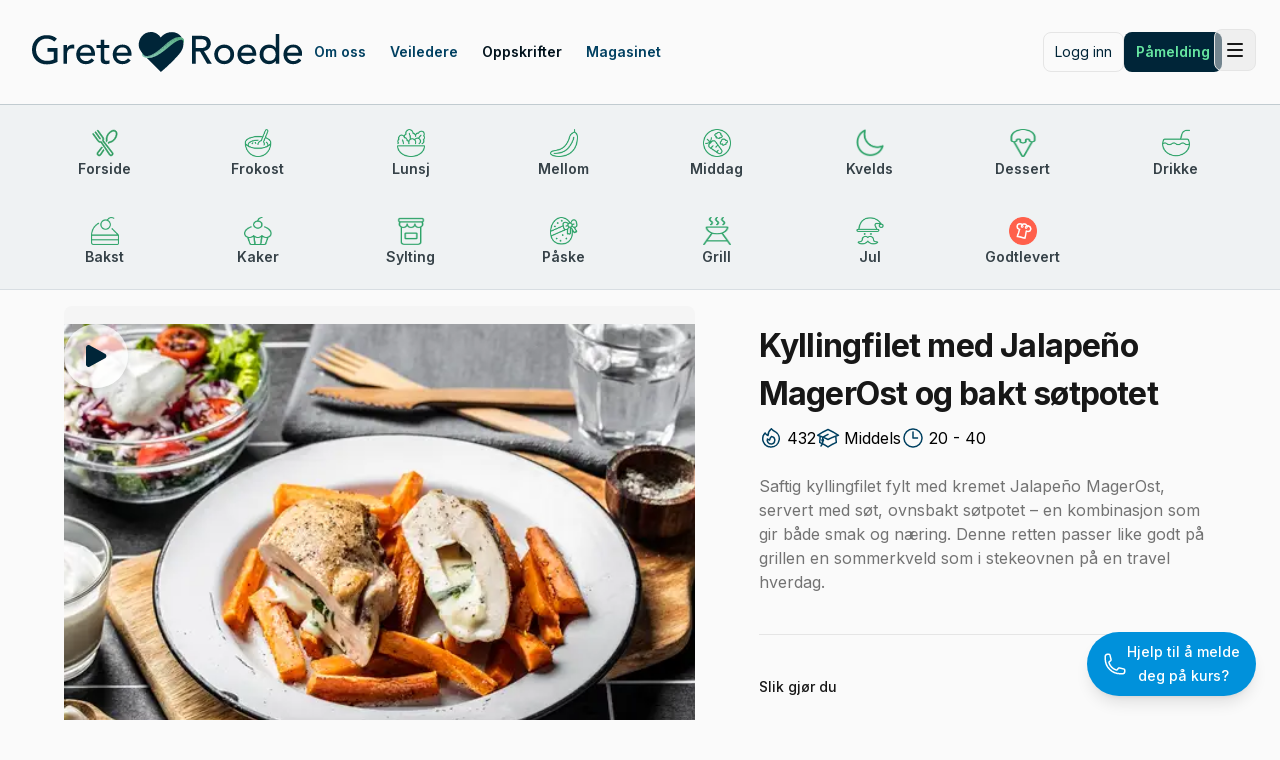

--- FILE ---
content_type: text/html; charset=utf-8
request_url: https://www.roede.com/oppskrifter/kyllingfilet-med-jalapeno-magerost-og-bakt-sotpotet
body_size: 15030
content:
<!DOCTYPE html><html lang="en" class="h-full bg-gray-50 antialiased __variable_f367f3"><head><meta charSet="utf-8"/><meta name="viewport" content="width=device-width, initial-scale=1"/><link rel="preload" as="image" href="/_next/static/media/food.01d4c8fb.svg"/><link rel="preload" as="image" href="/cdn-cgi/image/w=544,h=454,fit=cover,q=60,f=auto/img/godtlevert.jpg"/><link rel="preload" as="image" href="https://www.roede.com/cdn-cgi/image/w=600,h=720,q=60,f=auto/https://media.roede.com/cbde4a8e-811b-11e8-9b11-fa163ea6bab0.jpg"/><link rel="stylesheet" href="/_next/static/css/3add334ee59f67ac.css" data-precedence="next"/><link rel="stylesheet" href="/_next/static/css/a49c03fc1ac9a75f.css" data-precedence="next"/><link rel="preload" as="script" fetchPriority="low" href="/_next/static/chunks/webpack-70252a630215efdb.js"/><script src="/_next/static/chunks/1dd3208c-cb7c6242e0617db6.js" async=""></script><script src="/_next/static/chunks/1456-fd5f2c45d97335c1.js" async=""></script><script src="/_next/static/chunks/main-app-2ccc2b43fde31430.js" async=""></script><script src="/_next/static/chunks/6340-c3febc4f2c85dfe6.js" async=""></script><script src="/_next/static/chunks/3950-8ba5b2054fa313f6.js" async=""></script><script src="/_next/static/chunks/8804-fc8045756015aa7b.js" async=""></script><script src="/_next/static/chunks/app/(main)/oppskrifter/layout-5a12f1e434b6e970.js" async=""></script><script src="/_next/static/chunks/8bb4d8db-3e87b1f0357415b0.js" async=""></script><script src="/_next/static/chunks/5725-bc12111f25278326.js" async=""></script><script src="/_next/static/chunks/2220-beb796065fb09df1.js" async=""></script><script src="/_next/static/chunks/4611-46d173fdbbdd83d0.js" async=""></script><script src="/_next/static/chunks/1949-7f53565adae93bee.js" async=""></script><script src="/_next/static/chunks/25-d260e503759285ad.js" async=""></script><script src="/_next/static/chunks/6040-47f1993b580d6e13.js" async=""></script><script src="/_next/static/chunks/7171-083c5bd4aaed9a29.js" async=""></script><script src="/_next/static/chunks/app/(main)/layout-8058c19dcbb4ef64.js" async=""></script><script src="/_next/static/chunks/2147-3b1e45aa0731574a.js" async=""></script><script src="/_next/static/chunks/4435-aea35265cd160f26.js" async=""></script><script src="/_next/static/chunks/app/(main)/oppskrifter/%5BrecipeSlug%5D/page-8e2a3096cbc9ad69.js" async=""></script><script src="/_next/static/chunks/8278-605442b58911bb79.js" async=""></script><script src="/_next/static/chunks/app/(main)/page-c52a4643249c191f.js" async=""></script><script src="/_next/static/chunks/app/layout-2c3228c719c85399.js" async=""></script><link rel="mask-icon" href="/roede-heart.svg"/><title>Oppskrift på kyllingfilet med jalapeño magerost og bakt søtpotet – sunn og smakfull rett - Sunne oppskrifter fra Grete Roede</title><meta name="description" content="Oppskrift på kyllingfilet med jalapeño magerost og bakt søtpotet – sunn og smakfull rett"/><meta name="keywords" content="oppskrifter sunn mat"/><meta name="fb:app_id" content="1471941896435346"/><meta name="apple-itunes-app" content="app-id=1439940296"/><link rel="canonical" href="https://www.roede.com/oppskrifter/kyllingfilet-med-jalapeno-magerost-og-bakt-sotpotet"/><meta property="og:title" content="Kyllingfilet med Jalapeño MagerOst og bakt søtpotet"/><meta property="og:description" content="Prøv vår populære oppskrift på kyllingfilet med jalapeño magerost og bakt søtpotet. En sunn, enkel og velsmakende rett som passer perfekt i en aktiv livsstil."/><meta property="og:url" content="https://www.roede.com/oppskrifter/kyllingfilet-med-jalapeno-magerost-og-bakt-sotpotet"/><meta property="og:site_name" content="Grete Roede"/><meta property="og:image" content="https://www.roede.com/cdn-cgi/image/w=1200,h=630,q=60,f=auto,fit=cover,format=jpeg/https://media.roede.com/cbde4a8e-811b-11e8-9b11-fa163ea6bab0.jpg"/><meta property="og:image:width" content="1200"/><meta property="og:image:height" content="630"/><meta property="og:image:alt" content="Kyllingfilet med Jalapeño MagerOst og bakt søtpotet"/><meta name="twitter:card" content="summary_large_image"/><meta name="twitter:title" content="Kyllingfilet med Jalapeño MagerOst og bakt søtpotet"/><meta name="twitter:description" content="Prøv vår populære oppskrift på kyllingfilet med jalapeño magerost og bakt søtpotet. En sunn, enkel og velsmakende rett som passer perfekt i en aktiv livsstil."/><meta name="twitter:image" content="https://www.roede.com/cdn-cgi/image/w=1200,h=630,q=60,f=auto,fit=cover,format=jpeg/https://media.roede.com/cbde4a8e-811b-11e8-9b11-fa163ea6bab0.jpg"/><meta name="twitter:image:width" content="1200"/><meta name="twitter:image:height" content="630"/><meta name="twitter:image:alt" content="Kyllingfilet med Jalapeño MagerOst og bakt søtpotet"/><link rel="icon" href="/favicon.ico" type="image/x-icon" sizes="16x16"/><meta name="next-size-adjust"/><script>(self.__next_s=self.__next_s||[]).push([0,{"children":"\n          // Set Google Consent Mode v2 default state (denied until user consents)\n          // This must run before Zaraz loads any tools\n          window.zaraz = window.zaraz || {};\n          window.zaraz.set = window.zaraz.set || function(key, value) {\n            window.zaraz._q = window.zaraz._q || [];\n            window.zaraz._q.push(['set', key, value]);\n          };\n          window.zaraz.set('google_consent_default', {\n            'ad_storage': 'denied',\n            'ad_user_data': 'denied',\n            'ad_personalization': 'denied',\n            'analytics_storage': 'denied'\n          });\n          ","id":"google-consent-default"}])</script><script src="/_next/static/chunks/polyfills-42372ed130431b0a.js" noModule=""></script><script data-cfasync="false" nonce="d839ceb6-d02a-4223-9278-7d6aa86450e7">try{(function(w,d){!function(j,k,l,m){if(j.zaraz)console.error("zaraz is loaded twice");else{j[l]=j[l]||{};j[l].executed=[];j.zaraz={deferred:[],listeners:[]};j.zaraz._v="5874";j.zaraz._n="d839ceb6-d02a-4223-9278-7d6aa86450e7";j.zaraz.q=[];j.zaraz._f=function(n){return async function(){var o=Array.prototype.slice.call(arguments);j.zaraz.q.push({m:n,a:o})}};for(const p of["track","set","ecommerce","debug"])j.zaraz[p]=j.zaraz._f(p);j.zaraz.init=()=>{var q=k.getElementsByTagName(m)[0],r=k.createElement(m),s=k.getElementsByTagName("title")[0];s&&(j[l].t=k.getElementsByTagName("title")[0].text);j[l].x=Math.random();j[l].w=j.screen.width;j[l].h=j.screen.height;j[l].j=j.innerHeight;j[l].e=j.innerWidth;j[l].l=j.location.href;j[l].r=k.referrer;j[l].k=j.screen.colorDepth;j[l].n=k.characterSet;j[l].o=(new Date).getTimezoneOffset();if(j.dataLayer)for(const t of Object.entries(Object.entries(dataLayer).reduce((u,v)=>({...u[1],...v[1]}),{})))zaraz.set(t[0],t[1],{scope:"page"});j[l].q=[];for(;j.zaraz.q.length;){const w=j.zaraz.q.shift();j[l].q.push(w)}r.defer=!0;for(const x of[localStorage,sessionStorage])Object.keys(x||{}).filter(z=>z.startsWith("_zaraz_")).forEach(y=>{try{j[l]["z_"+y.slice(7)]=JSON.parse(x.getItem(y))}catch{j[l]["z_"+y.slice(7)]=x.getItem(y)}});r.referrerPolicy="origin";r.src="/cdn-cgi/zaraz/s.js?z="+btoa(encodeURIComponent(JSON.stringify(j[l])));q.parentNode.insertBefore(r,q)};["complete","interactive"].includes(k.readyState)?zaraz.init():j.addEventListener("DOMContentLoaded",zaraz.init)}}(w,d,"zarazData","script");window.zaraz._p=async d$=>new Promise(ea=>{if(d$){d$.e&&d$.e.forEach(eb=>{try{const ec=d.querySelector("script[nonce]"),ed=ec?.nonce||ec?.getAttribute("nonce"),ee=d.createElement("script");ed&&(ee.nonce=ed);ee.innerHTML=eb;ee.onload=()=>{d.head.removeChild(ee)};d.head.appendChild(ee)}catch(ef){console.error(`Error executing script: ${eb}\n`,ef)}});Promise.allSettled((d$.f||[]).map(eg=>fetch(eg[0],eg[1])))}ea()});zaraz._p({"e":["(function(w,d){})(window,document)"]});})(window,document)}catch(e){throw fetch("/cdn-cgi/zaraz/t"),e;};</script></head><body class="flex h-full flex-col"><div class="flex min-h-full flex-col"><header><nav><div class="mx-auto max-w-7xl px-4 sm:px-6 lg:px-8 relative z-40 flex justify-between py-8"><div class="relative z-10 flex items-center gap-8"><a aria-label="Home" class="inline-block" href="/"><img alt="Grete Roede" loading="lazy" width="620" height="92" decoding="async" data-nimg="1" class="hidden h-8 w-auto sm:block md:h-10" style="color:transparent" src="/_next/static/media/roede-logo.63ff3a2d.svg"/><img alt="Grete Roede" loading="lazy" width="420" height="146" decoding="async" data-nimg="1" class="h-12 w-auto sm:hidden" style="color:transparent" src="/_next/static/media/roede-logo-vert.c9b67513.svg"/></a><div class="relative hidden lg:flex lg:gap-2"><a class="relative rounded-lg px-3 py-2 text-sm  transition-colors  hover:underline hover:delay-0 text-roedeblue-800" href="/om-oss"><span class="relative z-10 font-semibold">Om oss</span></a><a class="relative rounded-lg px-3 py-2 text-sm  transition-colors  hover:underline hover:delay-0 text-roedeblue-800" href="/veiledere"><span class="relative z-10 font-semibold">Veiledere</span></a><a class="relative rounded-lg px-3 py-2 text-sm  transition-colors  hover:underline hover:delay-0 text-roedeblue-950" href="/oppskrifter"><span class="relative z-10 font-semibold">Oppskrifter</span></a><a class="relative rounded-lg px-3 py-2 text-sm  transition-colors  hover:underline hover:delay-0 text-roedeblue-800" href="/magasinet"><span class="relative z-10 font-semibold">Magasinet</span></a></div></div><div class="flex items-center gap-6"><a class="inline-flex justify-center rounded-lg border py-[calc(theme(spacing.2)-1px)] px-[calc(theme(spacing.3)-1px)] text-sm outline-2 outline-offset-2 transition-colors borderoedeblue-900 text-roedeblue-900 hover:borderoedeblue-400 active:bg-roedeblue-100 active:text-roedeblue-700/80 hidden lg:block" variant="outline" color="gray" href="https://min.roede.com">Logg inn</a><!--$--><a class="inline-flex justify-center rounded-lg py-2 px-3 text-sm font-semibold outline-2 outline-offset-2 transition-colors relative overflow-hidden bg-roedeblue-900 text-r-green-200 before:absolute before:inset-0 active:before:bg-transparent hover:before:bg-white/10 active:bg-roedeblue-950 active:text-white/80 before:transition-colors block" variant="solid" color="roedeblue" href="/blimed">Påmelding</a><!--/$--><div class="" data-headlessui-state=""><button class="relative z-10 -m-2 inline-flex items-center rounded-lg border border-gray-200 bg-gray-200/50 stroke-gray-900 p-2 hover:bg-gray-300/50 hover:stroke-gray-600 active:stroke-gray-900 ui-not-focus-visible:outline-none" aria-label="Toggle site navigation" type="button" aria-expanded="false" data-headlessui-state=""><svg viewBox="0 0 24 24" fill="none" aria-hidden="true" class="h-6 w-6"><path d="M5 6h14M5 18h14M5 12h14" stroke-width="2" stroke-linecap="round" stroke-linejoin="round"></path></svg></button></div><span hidden="" style="position:fixed;top:1px;left:1px;width:1px;height:0;padding:0;margin:-1px;overflow:hidden;clip:rect(0, 0, 0, 0);white-space:nowrap;border-width:0;display:none"></span></div></div></nav></header><main class="flex-auto"><div class="border-b border-t border-medium-gray-300 border-b-medium-gray-200  bg-medium-gray-100 py-2"><div class="mx-auto max-w-7xl px-4 sm:px-6 lg:px-8"><div class=" xl:grid-cols-15 grid grid-cols-5 gap-x-2 gap-y-2 md:grid-cols-8 "><div><a class="relative block rounded-lg  px-4 py-3   text-sm text-medium-gray-900 transition-colors delay-150 hover:text-medium-gray-950 hover:delay-0" href="/oppskrifter"><span class="relative z-10 flex flex-col items-center"><img class="mt-1 h-7 w-7 flex-shrink-0 object-bottom" src="/_next/static/media/food.01d4c8fb.svg" alt="Alle oppskrifter"/><span class="inline-block font-semibold">Forside</span></span></a></div><div><a class="relative block rounded-lg  px-4 py-3   text-sm text-medium-gray-900 transition-colors delay-150 hover:text-medium-gray-950 hover:delay-0" href="/oppskrifter/kategori/frokost"><span class="relative z-10 flex flex-col items-center"><img alt="Frokost" loading="lazy" width="99" height="93" decoding="async" data-nimg="1" class="mt-1 h-7 w-7 flex-shrink-0 object-bottom" style="color:transparent" srcSet="/_next/image?url=%2F_next%2Fstatic%2Fmedia%2FcategoryIconBreakfast%403x.8a7922b4.png&amp;w=128&amp;q=75 1x, /_next/image?url=%2F_next%2Fstatic%2Fmedia%2FcategoryIconBreakfast%403x.8a7922b4.png&amp;w=256&amp;q=75 2x" src="/_next/image?url=%2F_next%2Fstatic%2Fmedia%2FcategoryIconBreakfast%403x.8a7922b4.png&amp;w=256&amp;q=75"/><span class="inline-block font-semibold">Frokost</span></span></a></div><div><a class="relative block rounded-lg  px-4 py-3   text-sm text-medium-gray-900 transition-colors delay-150 hover:text-medium-gray-950 hover:delay-0" href="/oppskrifter/kategori/lunsj"><span class="relative z-10 flex flex-col items-center"><img alt="Lunsj" loading="lazy" width="93" height="93" decoding="async" data-nimg="1" class="mt-1 h-7 w-7 flex-shrink-0 object-bottom" style="color:transparent" srcSet="/_next/image?url=%2F_next%2Fstatic%2Fmedia%2FcategoryIconLunch%403x.5f79661b.png&amp;w=96&amp;q=75 1x, /_next/image?url=%2F_next%2Fstatic%2Fmedia%2FcategoryIconLunch%403x.5f79661b.png&amp;w=256&amp;q=75 2x" src="/_next/image?url=%2F_next%2Fstatic%2Fmedia%2FcategoryIconLunch%403x.5f79661b.png&amp;w=256&amp;q=75"/><span class="inline-block font-semibold">Lunsj</span></span></a></div><div><a class="relative block rounded-lg  px-4 py-3   text-sm text-medium-gray-900 transition-colors delay-150 hover:text-medium-gray-950 hover:delay-0" href="/oppskrifter/kategori/mellommaltid"><span class="relative z-10 flex flex-col items-center"><img alt="Mellommåltid" loading="lazy" width="93" height="93" decoding="async" data-nimg="1" class="mt-1 h-7 w-7 flex-shrink-0 object-bottom" style="color:transparent" srcSet="/_next/image?url=%2F_next%2Fstatic%2Fmedia%2FcategoryIconBetweenmeal%403x.ddc1b61a.png&amp;w=96&amp;q=75 1x, /_next/image?url=%2F_next%2Fstatic%2Fmedia%2FcategoryIconBetweenmeal%403x.ddc1b61a.png&amp;w=256&amp;q=75 2x" src="/_next/image?url=%2F_next%2Fstatic%2Fmedia%2FcategoryIconBetweenmeal%403x.ddc1b61a.png&amp;w=256&amp;q=75"/><span class="inline-block font-semibold">Mellom</span></span></a></div><div><a class="relative block rounded-lg  px-4 py-3   text-sm text-medium-gray-900 transition-colors delay-150 hover:text-medium-gray-950 hover:delay-0" href="/oppskrifter/kategori/middag"><span class="relative z-10 flex flex-col items-center"><img alt="Middag" loading="lazy" width="93" height="93" decoding="async" data-nimg="1" class="mt-1 h-7 w-7 flex-shrink-0 object-bottom" style="color:transparent" srcSet="/_next/image?url=%2F_next%2Fstatic%2Fmedia%2FcategoryIconDinner%403x.41bb3e2e.png&amp;w=96&amp;q=75 1x, /_next/image?url=%2F_next%2Fstatic%2Fmedia%2FcategoryIconDinner%403x.41bb3e2e.png&amp;w=256&amp;q=75 2x" src="/_next/image?url=%2F_next%2Fstatic%2Fmedia%2FcategoryIconDinner%403x.41bb3e2e.png&amp;w=256&amp;q=75"/><span class="inline-block font-semibold">Middag</span></span></a></div><div><a class="relative block rounded-lg  px-4 py-3   text-sm text-medium-gray-900 transition-colors delay-150 hover:text-medium-gray-950 hover:delay-0" href="/oppskrifter/kategori/kvelds"><span class="relative z-10 flex flex-col items-center"><img alt="Kvelds" loading="lazy" width="63" height="63" decoding="async" data-nimg="1" class="mt-1 h-7 w-7 flex-shrink-0 object-bottom" style="color:transparent" srcSet="/_next/image?url=%2F_next%2Fstatic%2Fmedia%2FcategoryIconSupper%403x.fa3a8fe9.png&amp;w=64&amp;q=75 1x, /_next/image?url=%2F_next%2Fstatic%2Fmedia%2FcategoryIconSupper%403x.fa3a8fe9.png&amp;w=128&amp;q=75 2x" src="/_next/image?url=%2F_next%2Fstatic%2Fmedia%2FcategoryIconSupper%403x.fa3a8fe9.png&amp;w=128&amp;q=75"/><span class="inline-block font-semibold">Kvelds</span></span></a></div><div><a class="relative block rounded-lg  px-4 py-3   text-sm text-medium-gray-900 transition-colors delay-150 hover:text-medium-gray-950 hover:delay-0" href="/oppskrifter/kategori/dessert"><span class="relative z-10 flex flex-col items-center"><img alt="Dessert" loading="lazy" width="60" height="93" decoding="async" data-nimg="1" class="mt-1 h-7 w-7 flex-shrink-0 object-bottom" style="color:transparent" srcSet="/_next/image?url=%2F_next%2Fstatic%2Fmedia%2FcategoryIconDessert%403x.9e489f4a.png&amp;w=64&amp;q=75 1x, /_next/image?url=%2F_next%2Fstatic%2Fmedia%2FcategoryIconDessert%403x.9e489f4a.png&amp;w=128&amp;q=75 2x" src="/_next/image?url=%2F_next%2Fstatic%2Fmedia%2FcategoryIconDessert%403x.9e489f4a.png&amp;w=128&amp;q=75"/><span class="inline-block font-semibold">Dessert</span></span></a></div><div><a class="relative block rounded-lg  px-4 py-3   text-sm text-medium-gray-900 transition-colors delay-150 hover:text-medium-gray-950 hover:delay-0" href="/oppskrifter/kategori/drikke"><span class="relative z-10 flex flex-col items-center"><img alt="Drikke" loading="lazy" width="87" height="99" decoding="async" data-nimg="1" class="mt-1 h-7 w-7 flex-shrink-0 object-bottom" style="color:transparent" srcSet="/_next/image?url=%2F_next%2Fstatic%2Fmedia%2FcategoryIconDrink%403x.691edb0a.png&amp;w=96&amp;q=75 1x, /_next/image?url=%2F_next%2Fstatic%2Fmedia%2FcategoryIconDrink%403x.691edb0a.png&amp;w=256&amp;q=75 2x" src="/_next/image?url=%2F_next%2Fstatic%2Fmedia%2FcategoryIconDrink%403x.691edb0a.png&amp;w=256&amp;q=75"/><span class="inline-block font-semibold">Drikke</span></span></a></div><div><a class="relative block rounded-lg  px-4 py-3   text-sm text-medium-gray-900 transition-colors delay-150 hover:text-medium-gray-950 hover:delay-0" href="/oppskrifter/kategori/bakst"><span class="relative z-10 flex flex-col items-center"><img alt="Bakst" loading="lazy" width="90" height="90" decoding="async" data-nimg="1" class="mt-1 h-7 w-7 flex-shrink-0 object-bottom" style="color:transparent" srcSet="/_next/image?url=%2F_next%2Fstatic%2Fmedia%2FcategoryIconPieceOfCake%403x.a0124086.png&amp;w=96&amp;q=75 1x, /_next/image?url=%2F_next%2Fstatic%2Fmedia%2FcategoryIconPieceOfCake%403x.a0124086.png&amp;w=256&amp;q=75 2x" src="/_next/image?url=%2F_next%2Fstatic%2Fmedia%2FcategoryIconPieceOfCake%403x.a0124086.png&amp;w=256&amp;q=75"/><span class="inline-block font-semibold">Bakst</span></span></a></div><div><a class="relative block rounded-lg  px-4 py-3   text-sm text-medium-gray-900 transition-colors delay-150 hover:text-medium-gray-950 hover:delay-0" href="/oppskrifter/kategori/kaker"><span class="relative z-10 flex flex-col items-center"><img alt="Kaker" loading="lazy" width="81" height="96" decoding="async" data-nimg="1" class="mt-1 h-7 w-7 flex-shrink-0 object-bottom" style="color:transparent" srcSet="/_next/image?url=%2F_next%2Fstatic%2Fmedia%2FcategoryIconCupcake%403x.139a9c86.png&amp;w=96&amp;q=75 1x, /_next/image?url=%2F_next%2Fstatic%2Fmedia%2FcategoryIconCupcake%403x.139a9c86.png&amp;w=256&amp;q=75 2x" src="/_next/image?url=%2F_next%2Fstatic%2Fmedia%2FcategoryIconCupcake%403x.139a9c86.png&amp;w=256&amp;q=75"/><span class="inline-block font-semibold">Kaker</span></span></a></div><div><a class="relative block rounded-lg  px-4 py-3   text-sm text-medium-gray-900 transition-colors delay-150 hover:text-medium-gray-950 hover:delay-0" href="/oppskrifter/kategori/safting-og-sylting"><span class="relative z-10 flex flex-col items-center"><img alt="Sylting" loading="lazy" width="78" height="90" decoding="async" data-nimg="1" class="mt-1 h-7 w-7 flex-shrink-0 object-bottom" style="color:transparent" srcSet="/_next/image?url=%2F_next%2Fstatic%2Fmedia%2FcategoryIconTinned%403x.92a5affc.png&amp;w=96&amp;q=75 1x, /_next/image?url=%2F_next%2Fstatic%2Fmedia%2FcategoryIconTinned%403x.92a5affc.png&amp;w=256&amp;q=75 2x" src="/_next/image?url=%2F_next%2Fstatic%2Fmedia%2FcategoryIconTinned%403x.92a5affc.png&amp;w=256&amp;q=75"/><span class="inline-block font-semibold">Sylting</span></span></a></div><div><a class="relative block rounded-lg  px-4 py-3   text-sm text-medium-gray-900 transition-colors delay-150 hover:text-medium-gray-950 hover:delay-0" href="/oppskrifter/kategori/paske"><span class="relative z-10 flex flex-col items-center"><img alt="Påske" loading="lazy" width="93" height="93" decoding="async" data-nimg="1" class="mt-1 h-7 w-7 flex-shrink-0 object-bottom" style="color:transparent" srcSet="/_next/image?url=%2F_next%2Fstatic%2Fmedia%2FcategoryIconEaster%403x.f87b4777.png&amp;w=96&amp;q=75 1x, /_next/image?url=%2F_next%2Fstatic%2Fmedia%2FcategoryIconEaster%403x.f87b4777.png&amp;w=256&amp;q=75 2x" src="/_next/image?url=%2F_next%2Fstatic%2Fmedia%2FcategoryIconEaster%403x.f87b4777.png&amp;w=256&amp;q=75"/><span class="inline-block font-semibold">Påske</span></span></a></div><div><a class="relative block rounded-lg  px-4 py-3   text-sm text-medium-gray-900 transition-colors delay-150 hover:text-medium-gray-950 hover:delay-0" href="/oppskrifter/kategori/grill"><span class="relative z-10 flex flex-col items-center"><img alt="Grill" loading="lazy" width="63" height="93" decoding="async" data-nimg="1" class="mt-1 h-7 w-7 flex-shrink-0 object-bottom" style="color:transparent" srcSet="/_next/image?url=%2F_next%2Fstatic%2Fmedia%2FcategoryIconBBQ%403x.6c9fcca6.png&amp;w=64&amp;q=75 1x, /_next/image?url=%2F_next%2Fstatic%2Fmedia%2FcategoryIconBBQ%403x.6c9fcca6.png&amp;w=128&amp;q=75 2x" src="/_next/image?url=%2F_next%2Fstatic%2Fmedia%2FcategoryIconBBQ%403x.6c9fcca6.png&amp;w=128&amp;q=75"/><span class="inline-block font-semibold">Grill</span></span></a></div><div><a class="relative block rounded-lg  px-4 py-3   text-sm text-medium-gray-900 transition-colors delay-150 hover:text-medium-gray-950 hover:delay-0" href="/oppskrifter/kategori/jul"><span class="relative z-10 flex flex-col items-center"><img alt="Jul" loading="lazy" width="90" height="99" decoding="async" data-nimg="1" class="mt-1 h-7 w-7 flex-shrink-0 object-bottom" style="color:transparent" srcSet="/_next/image?url=%2F_next%2Fstatic%2Fmedia%2FcategoryIconChristmas%403x.089519e4.png&amp;w=96&amp;q=75 1x, /_next/image?url=%2F_next%2Fstatic%2Fmedia%2FcategoryIconChristmas%403x.089519e4.png&amp;w=256&amp;q=75 2x" src="/_next/image?url=%2F_next%2Fstatic%2Fmedia%2FcategoryIconChristmas%403x.089519e4.png&amp;w=256&amp;q=75"/><span class="inline-block font-semibold">Jul</span></span></a></div><div><a class="relative block rounded-lg  px-4 py-3   text-sm text-medium-gray-900 transition-colors delay-150 hover:text-medium-gray-950 hover:delay-0" href="/oppskrifter/kategori/godtlevert"><span class="relative z-10 flex flex-col items-center"><img alt="Godtlevert" loading="lazy" width="96" height="96" decoding="async" data-nimg="1" class="mt-1 h-7 w-7 flex-shrink-0 object-bottom" style="color:transparent" srcSet="/_next/image?url=%2F_next%2Fstatic%2Fmedia%2FcategoryIconDeli%403x.968c299f.png&amp;w=96&amp;q=75 1x, /_next/image?url=%2F_next%2Fstatic%2Fmedia%2FcategoryIconDeli%403x.968c299f.png&amp;w=256&amp;q=75 2x" src="/_next/image?url=%2F_next%2Fstatic%2Fmedia%2FcategoryIconDeli%403x.968c299f.png&amp;w=256&amp;q=75"/><span class="inline-block font-semibold">Godtlevert</span></span></a></div></div></div></div><div class=""><div class="mx-auto max-w-7xl px-4 sm:px-6 lg:px-8"><div class="mx-auto px-4 py-2 sm:px-6 sm:py-4 lg:max-w-7xl lg:px-8"><div class="mb-10 lg:grid lg:grid-cols-7 lg:grid-rows-1 lg:gap-x-8 lg:gap-y-10 xl:gap-x-16"><div class="lg:col-span-4 lg:row-end-1"><div class="overflow-hidden rounded-lg bg-gray-100"><button class="relative h-0 w-full cursor-pointer pb-[75%]" aria-label="Spill av video"><img src="https://www.roede.com/cdn-cgi/image/w=600,h=720,q=60,f=auto/https://media.roede.com/cbde4a8e-811b-11e8-9b11-fa163ea6bab0.jpg" alt="Kyllingfilet med Jalapeño MagerOst og bakt søtpotet" class="absolute h-full w-full object-cover object-center"/><div class="absolute inset-0 flex items-center justify-center"><div class="flex h-16 w-16 items-center justify-center rounded-full bg-white/70 shadow-lg"><svg xmlns="http://www.w3.org/2000/svg" viewBox="0 0 24 24" fill="currentColor" aria-hidden="true" data-slot="icon" class="h-8 w-8 text-roedeblue"><path fill-rule="evenodd" d="M4.5 5.653c0-1.427 1.529-2.33 2.779-1.643l11.54 6.347c1.295.712 1.295 2.573 0 3.286L7.28 19.99c-1.25.687-2.779-.217-2.779-1.643V5.653Z" clip-rule="evenodd"></path></svg></div></div></button></div></div><div class="mx-auto mt-14 max-w-2xl sm:mt-16 lg:col-span-3 lg:row-span-2 lg:row-end-2 lg:mt-0 lg:max-w-none"><div class="flex flex-col-reverse"><div class="mt-4"><h1 class="mb-2 text-2xl font-bold leading-4 tracking-tight text-gray-900 sm:text-3xl">Kyllingfilet med Jalapeño MagerOst og bakt søtpotet</h1><h2 id="information-heading" class="sr-only">Product information</h2><ul class="flex w-full justify-start gap-x-4"><li class="flex  items-center justify-center"><svg xmlns="http://www.w3.org/2000/svg" fill="none" viewBox="0 0 24 24" stroke-width="1.5" stroke="currentColor" aria-hidden="true" data-slot="icon" class="mr-1 h-6 w-6   text-roedeblue-800"><path stroke-linecap="round" stroke-linejoin="round" d="M15.362 5.214A8.252 8.252 0 0 1 12 21 8.25 8.25 0 0 1 6.038 7.047 8.287 8.287 0 0 0 9 9.601a8.983 8.983 0 0 1 3.361-6.867 8.21 8.21 0 0 0 3 2.48Z"></path><path stroke-linecap="round" stroke-linejoin="round" d="M12 18a3.75 3.75 0 0 0 .495-7.468 5.99 5.99 0 0 0-1.925 3.547 5.975 5.975 0 0 1-2.133-1.001A3.75 3.75 0 0 0 12 18Z"></path></svg><span class="inline-block">432</span></li><li class="flex  items-center justify-center"><svg xmlns="http://www.w3.org/2000/svg" fill="none" viewBox="0 0 24 24" stroke-width="1.5" stroke="currentColor" aria-hidden="true" data-slot="icon" class="mr-1 h-6 w-6   text-roedeblue-800"><path stroke-linecap="round" stroke-linejoin="round" d="M4.26 10.147a60.438 60.438 0 0 0-.491 6.347A48.62 48.62 0 0 1 12 20.904a48.62 48.62 0 0 1 8.232-4.41 60.46 60.46 0 0 0-.491-6.347m-15.482 0a50.636 50.636 0 0 0-2.658-.813A59.906 59.906 0 0 1 12 3.493a59.903 59.903 0 0 1 10.399 5.84c-.896.248-1.783.52-2.658.814m-15.482 0A50.717 50.717 0 0 1 12 13.489a50.702 50.702 0 0 1 7.74-3.342M6.75 15a.75.75 0 1 0 0-1.5.75.75 0 0 0 0 1.5Zm0 0v-3.675A55.378 55.378 0 0 1 12 8.443m-7.007 11.55A5.981 5.981 0 0 0 6.75 15.75v-1.5"></path></svg><span class="inline-block">Middels</span></li><li class="flex  items-center justify-center"><svg xmlns="http://www.w3.org/2000/svg" fill="none" viewBox="0 0 24 24" stroke-width="1.5" stroke="currentColor" aria-hidden="true" data-slot="icon" class="mr-1 h-6 w-6   text-roedeblue-800"><path stroke-linecap="round" stroke-linejoin="round" d="M12 6v6h4.5m4.5 0a9 9 0 1 1-18 0 9 9 0 0 1 18 0Z"></path></svg><span class="inline-block">20 - 40</span></li></ul></div></div><p class="mt-6 text-gray-500">Saftig kyllingfilet fylt med kremet Jalapeño MagerOst, servert med søt, ovnsbakt søtpotet – en kombinasjon som gir både smak og næring. Denne retten passer like godt på grillen en sommerkveld som i stekeovnen på en travel hverdag.</p><div class="mt-10 border-t border-gray-200 pt-10"><h3 class="text-sm font-medium text-gray-900">Slik gjør du</h3><div class="prose prose-sm mt-4 text-gray-500"><ol>
<li>Sett stekovnen p&aring; 200 &deg;C&nbsp;varmluft.</li>
<li>Vask og del s&oslash;tpotet i b&aring;ter eller tykke lange staver, ha litt olje i en ildfast form str&oslash; p&aring; salt og pepper og sett formen inn i stekeovnen i ca 20 minutter.</li>
<li>Skj&aelig;r et snitt i hver kyllingfilet og brett den utover, og fyll med jalape&ntilde;oost og finhakkede friske krydderurter. Ha p&aring; salt og pepper.&nbsp;</li>
<li>Stek filetene litt p&aring; hver side i en middels varm stekepanne tilsatt margarin, bare til filetene er pent brune. Legg dem over i en ildfast form og stek videre i ovnen ved 180 &deg;C i 10-15 minutter.&nbsp;</li>
<li>Skyll salaten og t&oslash;rk av. Rens og finhakk l&oslash;k, skj&aelig;r tomat i b&aring;ter og agurk i biter. Bland sammen kesam, finhakket timian og presset sitronsaft.</li>
</ol>
<p><span style="float: left; width: 2.7em; font-size: 200%; color: #59688e; font-family: helvetica; line-height: 120%;">Tips!</span>&nbsp;Sett et steketermometer i den tykkeste delen av fileten og stek eller bak kyllingen til den har en kjernetemperatur p&aring; 65 &deg;C. La kyllingen hvile i 5&ndash;10 minutter f&oslash;r du skj&aelig;rer den opp i fine skiver. Da vil temperaturen ligge rundt 68&ndash;70 &deg;C, som er fint for kyllingbryst.&nbsp;</p></div><div class="mt-10"><h3 class="text-sm font-medium text-gray-900">Allergener</h3><ul class="flex gap-2 text-sm text-gray-800"><li>Melk<!-- --> </li><li>Soya<!-- --> </li></ul></div></div><div class="mt-10 border-t border-gray-200 pt-10"><h3 class="m-2 text-base font-medium text-gray-900">Dagens Middagstips</h3><div class="m-2 text-sm text-roedeblue-700">Få sunne og enkle oppskrifter rett i innboksen din. Meld deg på vårt nyhetsbrev.</div><form class="flex w-full justify-center md:w-auto " action="/samtykke/middagstips" method="GET"><div class="w-60 min-w-0 shrink"><input id=":R7ikvf9t9tkq:" type="email" aria-label="E-post adresse" placeholder="E-post adresse" autoComplete="email" required="" class="block w-full appearance-none rounded-lg border borderoedeblue-200 bg-white py-[calc(theme(spacing.2)-1px)] px-[calc(theme(spacing.3)-1px)] text-roedeblue-900 placeholder:text-roedeblue-400 focus:border-cyan-500 focus:outline-none focus:ring-cyan-500 sm:text-sm" name="email"/></div><button class="inline-flex justify-center rounded-lg py-2 px-3 text-sm font-semibold outline-2 outline-offset-2 transition-colors relative overflow-hidden bg-roedeblue-900 text-r-green-200 before:absolute before:inset-0 active:before:bg-transparent hover:before:bg-white/10 active:bg-roedeblue-950 active:text-white/80 before:transition-colors ml-4 flex-none" type="submit" variant="solid" color="roedeblue"><span class="hidden lg:inline">Meld deg på nyhetsbrev</span><span class="lg:hidden">Få nyhetsbrev</span></button></form></div></div><div class="mx-auto mt-16 w-full max-w-2xl lg:col-span-4 lg:mt-0 lg:max-w-none"><h2>Ingredienser:</h2><button type="button" aria-hidden="true" style="position:fixed;top:1px;left:1px;width:1px;height:0;padding:0;margin:-1px;overflow:hidden;clip:rect(0, 0, 0, 0);white-space:nowrap;border-width:0"></button><div><div class="border-b border-gray-200"><div class="-mb-px flex space-x-8" role="tablist" aria-orientation="horizontal"><h3 class="pb-1 pt-1 text-xs tracking-tight">Antall porsjoner</h3><button class="border-transparent text-gray-700 hover:border-gray-300 hover:text-gray-800 whitespace-nowrap border-b-2 pb-2 pt-1 text-sm font-medium" id="headlessui-tabs-tab-:R1jbkvf9t9tkq:" role="tab" type="button" aria-selected="false" tabindex="-1" data-headlessui-state="">1</button><button class="border-transparent text-gray-700 hover:border-gray-300 hover:text-gray-800 whitespace-nowrap border-b-2 pb-2 pt-1 text-sm font-medium" id="headlessui-tabs-tab-:R2jbkvf9t9tkq:" role="tab" type="button" aria-selected="false" tabindex="-1" data-headlessui-state="">2</button><button class="border-indigo-600 text-indigo-600 whitespace-nowrap border-b-2 pb-2 pt-1 text-sm font-medium" id="headlessui-tabs-tab-:R3jbkvf9t9tkq:" role="tab" type="button" aria-selected="true" tabindex="0" data-headlessui-state="selected" data-selected="">4</button><button class="border-transparent text-gray-700 hover:border-gray-300 hover:text-gray-800 whitespace-nowrap border-b-2 pb-2 pt-1 text-sm font-medium" id="headlessui-tabs-tab-:R4jbkvf9t9tkq:" role="tab" type="button" aria-selected="false" tabindex="-1" data-headlessui-state="">6</button><button class="border-transparent text-gray-700 hover:border-gray-300 hover:text-gray-800 whitespace-nowrap border-b-2 pb-2 pt-1 text-sm font-medium" id="headlessui-tabs-tab-:R5jbkvf9t9tkq:" role="tab" type="button" aria-selected="false" tabindex="-1" data-headlessui-state="">8</button></div></div><span aria-hidden="true" id="headlessui-tabs-panel-:Rdbkvf9t9tkq:" role="tabpanel" tabindex="-1" style="position:fixed;top:1px;left:1px;width:1px;height:0;padding:0;margin:-1px;overflow:hidden;clip:rect(0, 0, 0, 0);white-space:nowrap;border-width:0"></span><span aria-hidden="true" id="headlessui-tabs-panel-:Rlbkvf9t9tkq:" role="tabpanel" tabindex="-1" style="position:fixed;top:1px;left:1px;width:1px;height:0;padding:0;margin:-1px;overflow:hidden;clip:rect(0, 0, 0, 0);white-space:nowrap;border-width:0"></span><div class="-mb-10" id="headlessui-tabs-panel-:Rtbkvf9t9tkq:" role="tabpanel" tabindex="0" data-headlessui-state="selected" data-selected=""><h3 class="sr-only">Ingredienser</h3><div class="prose"><div><h4>Bakte søtpoteter</h4><ul><li>600<!-- --> <!-- -->g<!-- --> <!-- -->søtpotet</li><li>½<!-- --> <!-- -->ts<!-- --> <!-- -->salt</li><li>½<!-- --> <!-- -->ts<!-- --> <!-- -->pepper</li><li>1<!-- --> <!-- -->ss<!-- --> <!-- -->olje</li></ul></div><div><h4>Fylt kyllingfilet</h4><ul><li>600<!-- --> <!-- -->g<!-- --> <!-- -->kyllingfilet</li><li>1<!-- --> <!-- -->bunt<!-- --> <!-- -->bladpersille</li><li>1<!-- --> <!-- -->ss<!-- --> <!-- -->margarin</li><li>80<!-- --> <!-- -->g<!-- --> <!-- -->kavli magerost jalapeño, kavli as</li></ul></div><div><h4>Urtedressing</h4><ul><li>2<!-- --> <!-- -->dl<!-- --> <!-- -->kesam </li><li>4<!-- --> <!-- -->ss finhakket<!-- --> <!-- -->timian</li><li>½<!-- --> <!-- -->stk<!-- --> <!-- -->sitron</li></ul></div><div><h4>Frisk salat</h4><ul><li>150<!-- --> <!-- -->g<!-- --> <!-- -->romanosalat</li><li>½<!-- --> <!-- -->stk<!-- --> <!-- -->rødløk</li><li>½<!-- --> <!-- -->pk<!-- --> <!-- -->cherrytomat</li><li>½<!-- --> <!-- -->stk<!-- --> <!-- -->agurk</li></ul></div></div></div><span aria-hidden="true" id="headlessui-tabs-panel-:R15bkvf9t9tkq:" role="tabpanel" tabindex="-1" style="position:fixed;top:1px;left:1px;width:1px;height:0;padding:0;margin:-1px;overflow:hidden;clip:rect(0, 0, 0, 0);white-space:nowrap;border-width:0"></span><span aria-hidden="true" id="headlessui-tabs-panel-:R1dbkvf9t9tkq:" role="tabpanel" tabindex="-1" style="position:fixed;top:1px;left:1px;width:1px;height:0;padding:0;margin:-1px;overflow:hidden;clip:rect(0, 0, 0, 0);white-space:nowrap;border-width:0"></span></div></div></div></div></div></div><div class="overflow-hidded mt-8 bg-godt-levert-red py-3"><div class="mx-auto max-w-7xl px-6 lg:flex lg:px-8"><div class="mx-auto lg:flex"><div class="md:flex"><div class="m-8 flex-1"><h2 class="text-3xl font-bold tracking-tight text-white sm:text-4xl">Roede-kassen: Best i test!</h2><p class="mt-6 text-xl leading-8 text-white">I Dagbladets store test fikk matkassen som Godtlevert lager sammen med Roede terningkast 6. Dette ble spesielt trukket frem:</p><ul class="mt-6 list-inside list-disc text-xl text-white"><li>Smakfull og næringsrik mat med fine råvarer</li><li>Passe store porsjoner</li><li>Godt likt av barna</li></ul><div class="mt-10 flex"><a href="https://www.godtlevert.no/matkasse/roedekassen" class="rounded-md bg-white px-3.5 py-2.5 text-sm font-semibold text-godt-levert-red shadow-sm hover:bg-gray-200 focus-visible:outline focus-visible:outline-2 focus-visible:outline-offset-2 focus-visible:outline-white">Les mer og bestill <span aria-hidden="true">→</span></a></div></div><div class="flex-0 flex h-64 content-center justify-center p-4 lg:w-1/3"><img alt="" src="/cdn-cgi/image/w=544,h=454,fit=cover,q=60,f=auto/img/godtlevert.jpg" class="auto h-full w-full rounded-xl object-cover"/></div></div></div></div></div></main><footer class="borderoedeblue-200 border-t"><div class="mx-auto max-w-7xl px-4 sm:px-6 lg:px-8"><div class="flex flex-col items-start justify-between gap-y-12 pb-6 pt-16 lg:flex-row lg:items-center lg:py-16"><div><div class="flex items-center text-roedeblue-900"><img alt="Grete Roede" loading="lazy" width="153" height="135" decoding="async" data-nimg="1" class="h-10 w-10 flex-none fill-cyan-500" style="color:transparent" src="/_next/static/media/roede-heart.a502fcfd.svg"/><div class="ml-4"><p class="text-base font-semibold">Grete Roede</p><p class="mt-1 text-sm">Lettere sammen!</p></div></div></div><div class="flex flex-col gap-4 md:gap-8 lg:flex-col-reverse"><div class="flex flex-col"><h3 class="text-lg font-semibold">Følg oss</h3><nav class="flex gap-2"><a href="https://www.facebook.com/greteroede/" target="_blank" class="text-sm text-gray-500 hover:text-gray-700">Facebook</a><a href="https://www.instagram.com/greteroede/" target="_blank" class="text-sm text-gray-500 hover:text-gray-700">Instagram</a><a href="https://www.youtube.com/channel/UCG7IM8536MluVhqzkI_4e6w" target="_blank" class="text-sm text-gray-500 hover:text-gray-700">YouTube</a></nav></div><div class="flex flex-col gap-4 md:flex-row md:gap-8"><div class="flex flex-col"><h3 class="text-lg font-semibold">Om Grete Roede</h3><nav class="flex flex-col gap-1"><a href="/veiledere" class="text-sm text-gray-500 hover:text-gray-700">Veiledere</a><a href="/magasinet/suksesshistorier" class="text-sm text-gray-500 hover:text-gray-700">Suksesshistorier</a><a href="/vektmedisin" class="text-sm text-gray-500 hover:text-gray-700">Vektmedisin</a><a href="/kontakt" class="text-sm text-gray-500 hover:text-gray-700">Kontakt oss</a><a href="/partnere" class="text-sm text-gray-500 hover:text-gray-700">Partnere</a></nav></div><div class="flex flex-col"><h3 class="text-lg font-semibold">Mer fra Grete Roede</h3><nav class="flex flex-col gap-1"><a href="/oppskrifter" class="text-sm text-gray-500 hover:text-gray-700">Oppskrifter</a><a href="/podcast" class="text-sm text-gray-500 hover:text-gray-700">Podcast</a><a href="/bmi" class="text-sm text-gray-500 hover:text-gray-700">BMI kalkulator</a><a href="/magasinet" class="text-sm text-gray-500 hover:text-gray-700">Magasinet</a><a href="https://svipe.no/company/982718112/products" class="text-sm text-gray-500 hover:text-gray-700">Nettbutikk</a><a href="https://www.godtlevert.no/matkasse/roedekassen" class="text-sm text-gray-500 hover:text-gray-700">Roede-kassen med Godtlevert</a></nav></div><div class="flex flex-col"><h3 class="text-lg font-semibold">Hjelp</h3><nav class="flex flex-col gap-1"><a href="/kontakt" class="text-sm text-gray-500 hover:text-gray-700">Hjelpesenter</a><a href="/privacy" class="text-sm text-gray-500 hover:text-gray-700">Personvern</a><a href="/terms-and-conditions" class="text-sm text-gray-500 hover:text-gray-700">Vilkår</a><a href="/samtykke" class="text-sm text-gray-500 hover:text-gray-700">Samtykke</a><button class="text-left text-sm text-gray-500 hover:text-gray-700">Cookies</button></nav></div></div></div></div><div class="borderoedeblue-200 flex flex-col items-center border-t pb-12 pt-8 md:flex-row-reverse md:justify-between md:pt-6"><form class="flex w-full justify-center md:w-auto " action="/samtykke/nyhetsbrev" method="GET"><div class="w-60 min-w-0 shrink"><input id=":R2pptkq:" type="email" aria-label="E-post adresse" placeholder="E-post adresse" autoComplete="email" required="" class="block w-full appearance-none rounded-lg border borderoedeblue-200 bg-white py-[calc(theme(spacing.2)-1px)] px-[calc(theme(spacing.3)-1px)] text-roedeblue-900 placeholder:text-roedeblue-400 focus:border-cyan-500 focus:outline-none focus:ring-cyan-500 sm:text-sm" name="email"/></div><button class="inline-flex justify-center rounded-lg py-2 px-3 text-sm font-semibold outline-2 outline-offset-2 transition-colors relative overflow-hidden bg-roedeblue-900 text-r-green-200 before:absolute before:inset-0 active:before:bg-transparent hover:before:bg-white/10 active:bg-roedeblue-950 active:text-white/80 before:transition-colors ml-4 flex-none" type="submit" variant="solid" color="roedeblue"><span class="hidden lg:inline">Meld deg på nyhetsbrev</span><span class="lg:hidden">Få nyhetsbrev</span></button></form><p class="mt-6 text-sm text-roedeblue-500 md:mt-0">© <!-- -->2026<!-- --> Roede AS. Alle rettigheter reservert.</p></div></div></footer><div class="fixed bottom-4 right-4 sm:bottom-6 sm:right-6 z-50"><button style="transition:padding 300ms ease-in-out 150ms, gap 300ms ease-in-out 150ms" class="inline-flex items-center rounded-full bg-roedeblue-500 text-xs sm:text-sm font-medium text-white shadow-lg hover:bg-roedeblue-600 focus:outline-none focus:ring-2 focus:ring-roedeblue-500 focus:ring-offset-2 gap-2 px-3 py-1.5 sm:px-4 sm:py-2"><svg xmlns="http://www.w3.org/2000/svg" fill="none" viewBox="0 0 24 24" stroke-width="1.5" stroke="currentColor" aria-hidden="true" data-slot="icon" class="h-5 w-5 sm:h-6 sm:w-6 flex-shrink-0"><path stroke-linecap="round" stroke-linejoin="round" d="M2.25 6.75c0 8.284 6.716 15 15 15h2.25a2.25 2.25 0 0 0 2.25-2.25v-1.372c0-.516-.351-.966-.852-1.091l-4.423-1.106c-.44-.11-.902.055-1.173.417l-.97 1.293c-.282.376-.769.542-1.21.38a12.035 12.035 0 0 1-7.143-7.143c-.162-.441.004-.928.38-1.21l1.293-.97c.363-.271.527-.734.417-1.173L6.963 3.102a1.125 1.125 0 0 0-1.091-.852H4.5A2.25 2.25 0 0 0 2.25 4.5v2.25Z"></path></svg><span style="transition:max-height 200ms ease-in-out, opacity 200ms ease-in-out 100ms" class="text-center overflow-hidden opacity-100 max-h-full">Hjelp til å melde<br/>deg på kurs?</span></button></div><span hidden="" style="position:fixed;top:1px;left:1px;width:1px;height:0;padding:0;margin:-1px;overflow:hidden;clip:rect(0, 0, 0, 0);white-space:nowrap;border-width:0;display:none"></span></div><span hidden="" style="position:fixed;top:1px;left:1px;width:1px;height:0;padding:0;margin:-1px;overflow:hidden;clip:rect(0, 0, 0, 0);white-space:nowrap;border-width:0;display:none"></span><script src="/_next/static/chunks/webpack-70252a630215efdb.js" async=""></script><script>(self.__next_f=self.__next_f||[]).push([0]);self.__next_f.push([2,null])</script><script>self.__next_f.push([1,"1:HL[\"/_next/static/media/e4af272ccee01ff0-s.p.woff2\",\"font\",{\"crossOrigin\":\"\",\"type\":\"font/woff2\"}]\n2:HL[\"/_next/static/css/3add334ee59f67ac.css\",\"style\"]\n3:HL[\"/_next/static/css/a49c03fc1ac9a75f.css\",\"style\"]\n4:I[1815,[],\"default\"]\n7:I[5092,[],\"default\"]\n9:I[2023,[],\"default\"]\na:I[4289,[\"6340\",\"static/chunks/6340-c3febc4f2c85dfe6.js\",\"3950\",\"static/chunks/3950-8ba5b2054fa313f6.js\",\"8804\",\"static/chunks/8804-fc8045756015aa7b.js\",\"2711\",\"static/chunks/app/(main)/oppskrifter/layout-5a12f1e434b6e970.js\"],\"default\"]\nb:I[4606,[\"6705\",\"static/chunks/8bb4d8db-3e87b1f0357415b0.js\",\"6340\",\"static/chunks/6340-c3febc4f2c85dfe6.js\",\"5725\",\"static/chunks/5725-bc12111f25278326.js\",\"2220\",\"static/chunks/2220-beb796065fb09df1.js\",\"4611\",\"static/chunks/4611-46d173fdbbdd83d0.js\",\"3950\",\"static/chunks/3950-8ba5b2054fa313f6.js\",\"8804\",\"static/chunks/8804-fc8045756015aa7b.js\",\"1949\",\"static/chunks/1949-7f53565adae93bee.js\",\"25\",\"static/chunks/25-d260e503759285ad.js\",\"6040\",\"static/chunks/6040-47f1993b580d6e13.js\",\"7171\",\"static/chunks/7171-083c5bd4aaed9a29.js\",\"4095\",\"static/chunks/app/(main)/layout-8058c19dcbb4ef64.js\"],\"Header\"]\nc:I[3950,[\"6705\",\"static/chunks/8bb4d8db-3e87b1f0357415b0.js\",\"6340\",\"static/chunks/6340-c3febc4f2c85dfe6.js\",\"5725\",\"static/chunks/5725-bc12111f25278326.js\",\"2220\",\"static/chunks/2220-beb796065fb09df1.js\",\"4611\",\"static/chunks/4611-46d173fdbbdd83d0.js\",\"3950\",\"static/chunks/3950-8ba5b2054fa313f6.js\",\"8804\",\"static/chunks/8804-fc8045756015aa7b.js\",\"1949\",\"static/chunks/1949-7f53565adae93bee.js\",\"25\",\"static/chunks/25-d260e503759285ad.js\",\"6040\",\"static/chunks/6040-47f1993b580d6e13.js\",\"7171\",\"static/chunks/7171-083c5bd4aaed9a29.js\",\"4095\",\"static/chunks/app/(main)/layout-8058c19dcbb4ef64.js\"],\"Image\"]\nd:I[8710,[\"6705\",\"static/chunks/8bb4d8db-3e87b1f0357415b0.js\",\"6340\",\"static/chunks/6340-c3febc4f2c85dfe6.js\",\"5725\",\"static/chunks/5725-bc12111f25278326.js\",\"2220\",\"static/chunks/2220-beb796065fb09df1.js\",\"4611\",\"static/chunks/4611-46d173fdbbdd83d0.js\",\"3950\",\"static/chunks/3950-8ba5b2054fa313f6.js\",\"8804\",\"static/chunks/8804-fc8045756015aa7b.js\",\"1949\",\"static/chunks/1949-7f53565adae93bee.js\",\"25\",\"static/chunks/25-d260e503759285ad.js\",\"6040\",\"static/chunks/6040-47f1993b580d6e13.js\",\"7171\",\"static/chunks/7171-083c5bd4aaed9a29.js\",\"4095\",\"static/chunks/app/(main)/layout-8058c19dcbb4ef64.js\"],\"FooterLinks\"]\ne:I[25,[\"6340\",\"static/chunks/6340-c3febc4f2c85dfe6.js\",\"4611\",\"static/chunks/4611-46d173fdbbdd83d0.js\",\"2147\",\"static/chunks/2147-3b1e45aa0731574a.js\",\"4435\",\"static/chunks/4435-aea35265cd160f26.js\",\"25\",\"static/chunks/25-d260e503759285ad.js\",\"6682\",\"static/chunks/app/(main)/oppskrifter/%5BrecipeSlug%5D/page-8e2a3096cbc9ad69.js\"],\"EmailSignupForm\"]\nf:I[9794,[\"6705\",\"static/chunks/8bb4d8db-3e87b1f0357415b0.js\",\"6340\",\"static/chunks/6340-c3febc4f2c85dfe6.js\",\"5725\",\"static/chunks/5725-bc12111f25278326.js\",\"2220\",\"static/chunks/2220-beb796065fb09df1.js\",\"4611\",\"static/chunks/4611-46d173fdbbdd83d0.js\",\"3950\",\"static/chunks/3950-8ba5b2054fa313f6.js\",\"8804\",\"static/chunks/8804-fc8045756015aa7b.js\",\"1949\",\"static/chunks/1949-7f53565adae93bee.js\",\"25\",\"static/chunks/25-d260e503759285ad.js\",\"6040\",\"static/chunks/6040-47f1993b580d6e13.js\",\"7171\",\"static/chunks/7171-083c5bd4aaed9a29.js\",\"4095\",\"static/chunks/app/(main)/layout-8058c19dcbb4ef64.js\"],\"ContactButton\"]\n10:I[2147,[\"6340\",\"static/chunks/6340-c3febc4f2c85dfe6.js\",\"4611\",\"static/chunks/4611-46d173fdbbdd83d0.js\",\"2147\",\"static/chunks/2147-3b1e45aa0731574a.js\",\"4435\",\"static/chunks/4435-aea35265cd160f26.js\",\"25\",\"static/chunks/25-d260e503759285ad.js\",\"6682\",\"static/chunks/app/(main)/oppskrifter/%5BrecipeSlug%5D/page-8e2a3096cbc9ad69.js\"],\"default\"]\n11:I[6340,[\"6340\",\"static/chunks/6340-c3febc4f2c85dfe6.js\",\"25\",\"static/chunks/25-d260e503759285ad.js\",\"8278\",\"static/chunks/8278-605442b58911bb79.js\",\"7974\",\"static/chunks/app/(main)/page-c52a4643249c191f.js\"],\"default\"]\n13:I[4377,[\"5725\",\"static/chunks/5725-bc12111f25278326.js\",\"2220\",\"static/chunks/2220-beb796065fb09df1.js\",\"2147\",\"static/chunks/2147-3b1e45aa0731574a.js\",\"3185\",\"static/chunks/app/layout-2c3228c719c85399."])</script><script>self.__next_f.push([1,"js\"],\"default\"]\n15:I[1584,[],\"default\"]\n8:[\"recipeSlug\",\"kyllingfilet-med-jalapeno-magerost-og-bakt-sotpotet\",\"d\"]\n12:{\"src\":\"/_next/static/media/roede-heart.a502fcfd.svg\",\"height\":135,\"width\":153,\"blurWidth\":0,\"blurHeight\":0}\n16:[]\n0:[\"$\",\"$L4\",null,{\"buildId\":\"Qs3cChDYJ7YNb-poOlCz3\",\"assetPrefix\":\"\",\"urlParts\":[\"\",\"oppskrifter\",\"kyllingfilet-med-jalapeno-magerost-og-bakt-sotpotet\"],\"initialTree\":[\"\",{\"children\":[\"(main)\",{\"children\":[\"oppskrifter\",{\"children\":[[\"recipeSlug\",\"kyllingfilet-med-jalapeno-magerost-og-bakt-sotpotet\",\"d\"],{\"children\":[\"__PAGE__?{\\\"recipeSlug\\\":\\\"kyllingfilet-med-jalapeno-magerost-og-bakt-sotpotet\\\"}\",{}]}]}]}]},\"$undefined\",\"$undefined\",true],\"initialSeedData\":[\"\",{\"children\":[\"(main)\",{\"children\":[\"oppskrifter\",{\"children\":[[\"recipeSlug\",\"kyllingfilet-med-jalapeno-magerost-og-bakt-sotpotet\",\"d\"],{\"children\":[\"__PAGE__\",{},[[\"$L5\",\"$L6\",null],null],null]},[null,[\"$\",\"$L7\",null,{\"parallelRouterKey\":\"children\",\"segmentPath\":[\"children\",\"(main)\",\"children\",\"oppskrifter\",\"children\",\"$8\",\"children\"],\"error\":\"$undefined\",\"errorStyles\":\"$undefined\",\"errorScripts\":\"$undefined\",\"template\":[\"$\",\"$L9\",null,{}],\"templateStyles\":\"$undefined\",\"templateScripts\":\"$undefined\",\"notFound\":\"$undefined\",\"notFoundStyles\":\"$undefined\"}]],null]},[[null,[[\"$\",\"div\",null,{\"className\":\"border-b border-t border-medium-gray-300 border-b-medium-gray-200  bg-medium-gray-100 py-2\",\"children\":[\"$\",\"div\",null,{\"className\":\"mx-auto max-w-7xl px-4 sm:px-6 lg:px-8\",\"children\":[\"$\",\"div\",null,{\"className\":\" xl:grid-cols-15 grid grid-cols-5 gap-x-2 gap-y-2 md:grid-cols-8 \",\"children\":[\"$\",\"$La\",null,{}]}]}]}],[\"$\",\"div\",null,{\"className\":\"\",\"children\":[\"$\",\"div\",null,{\"className\":\"mx-auto max-w-7xl px-4 sm:px-6 lg:px-8\",\"children\":[\"$\",\"$L7\",null,{\"parallelRouterKey\":\"children\",\"segmentPath\":[\"children\",\"(main)\",\"children\",\"oppskrifter\",\"children\"],\"error\":\"$undefined\",\"errorStyles\":\"$undefined\",\"errorScripts\":\"$undefined\",\"template\":[\"$\",\"$L9\",null,{}],\"templateStyles\":\"$undefined\",\"templateScripts\":\"$undefined\",\"notFound\":\"$undefined\",\"notFoundStyles\":\"$undefined\"}]}]}],[\"$\",\"div\",null,{\"className\":\"overflow-hidded mt-8 bg-godt-levert-red py-3\",\"children\":[\"$\",\"div\",null,{\"className\":\"mx-auto max-w-7xl px-6 lg:flex lg:px-8\",\"children\":[\"$\",\"div\",null,{\"className\":\"mx-auto lg:flex\",\"children\":[\"$\",\"div\",null,{\"className\":\"md:flex\",\"children\":[[\"$\",\"div\",null,{\"className\":\"m-8 flex-1\",\"children\":[[\"$\",\"h2\",null,{\"className\":\"text-3xl font-bold tracking-tight text-white sm:text-4xl\",\"children\":\"Roede-kassen: Best i test!\"}],[\"$\",\"p\",null,{\"className\":\"mt-6 text-xl leading-8 text-white\",\"children\":\"I Dagbladets store test fikk matkassen som Godtlevert lager sammen med Roede terningkast 6. Dette ble spesielt trukket frem:\"}],[\"$\",\"ul\",null,{\"className\":\"mt-6 list-inside list-disc text-xl text-white\",\"children\":[[\"$\",\"li\",null,{\"children\":\"Smakfull og næringsrik mat med fine råvarer\"}],[\"$\",\"li\",null,{\"children\":\"Passe store porsjoner\"}],[\"$\",\"li\",null,{\"children\":\"Godt likt av barna\"}]]}],[\"$\",\"div\",null,{\"className\":\"mt-10 flex\",\"children\":[\"$\",\"a\",null,{\"href\":\"https://www.godtlevert.no/matkasse/roedekassen\",\"className\":\"rounded-md bg-white px-3.5 py-2.5 text-sm font-semibold text-godt-levert-red shadow-sm hover:bg-gray-200 focus-visible:outline focus-visible:outline-2 focus-visible:outline-offset-2 focus-visible:outline-white\",\"children\":[\"Les mer og bestill \",[\"$\",\"span\",null,{\"aria-hidden\":\"true\",\"children\":\"→\"}]]}]}]]}],[\"$\",\"div\",null,{\"className\":\"flex-0 flex h-64 content-center justify-center p-4 lg:w-1/3\",\"children\":[\"$\",\"img\",null,{\"alt\":\"\",\"src\":\"/cdn-cgi/image/w=544,h=454,fit=cover,q=60,f=auto/img/godtlevert.jpg\",\"className\":\"auto h-full w-full rounded-xl object-cover\"}]}]]}]}]}]}]]],null],null]},[[null,[[\"$\",\"$Lb\",null,{}],[\"$\",\"main\",null,{\"className\":\"flex-auto\",\"children\":[\"$\",\"$L7\",null,{\"parallelRouterKey\":\"children\",\"segmentPath\":[\"children\",\"(main)\",\"children\"],\"error\":\"$undefined\",\"errorStyles\":\"$undefined\",\"errorScripts\":\"$undefined\",\"template\":[\"$\",\"$L9\",null,{}],\"templateStyles\":\"$undefined\",\"templateScri"])</script><script>self.__next_f.push([1,"pts\":\"$undefined\",\"notFound\":\"$undefined\",\"notFoundStyles\":\"$undefined\"}]}],[\"$\",\"footer\",null,{\"className\":\"borderoedeblue-200 border-t\",\"children\":[\"$\",\"div\",null,{\"className\":\"mx-auto max-w-7xl px-4 sm:px-6 lg:px-8\",\"children\":[[\"$\",\"div\",null,{\"className\":\"flex flex-col items-start justify-between gap-y-12 pb-6 pt-16 lg:flex-row lg:items-center lg:py-16\",\"children\":[[\"$\",\"div\",null,{\"children\":[\"$\",\"div\",null,{\"className\":\"flex items-center text-roedeblue-900\",\"children\":[[\"$\",\"$Lc\",null,{\"src\":{\"src\":\"/_next/static/media/roede-heart.a502fcfd.svg\",\"height\":135,\"width\":153,\"blurWidth\":0,\"blurHeight\":0},\"alt\":\"Grete Roede\",\"className\":\"h-10 w-10 flex-none fill-cyan-500\",\"unoptimized\":true}],[\"$\",\"div\",null,{\"className\":\"ml-4\",\"children\":[[\"$\",\"p\",null,{\"className\":\"text-base font-semibold\",\"children\":\"Grete Roede\"}],[\"$\",\"p\",null,{\"className\":\"mt-1 text-sm\",\"children\":\"Lettere sammen!\"}]]}]]}]}],[\"$\",\"$Ld\",null,{}]]}],[\"$\",\"div\",null,{\"className\":\"borderoedeblue-200 flex flex-col items-center border-t pb-12 pt-8 md:flex-row-reverse md:justify-between md:pt-6\",\"children\":[[\"$\",\"$Le\",null,{\"action\":\"/samtykke/nyhetsbrev\"}],[\"$\",\"p\",null,{\"className\":\"mt-6 text-sm text-roedeblue-500 md:mt-0\",\"children\":[\"© \",2026,\" Roede AS. Alle rettigheter reservert.\"]}]]}]]}]}],[\"$\",\"$Lf\",null,{}]]],null],null]},[[[[\"$\",\"link\",\"0\",{\"rel\":\"stylesheet\",\"href\":\"/_next/static/css/3add334ee59f67ac.css\",\"precedence\":\"next\",\"crossOrigin\":\"$undefined\"}],[\"$\",\"link\",\"1\",{\"rel\":\"stylesheet\",\"href\":\"/_next/static/css/a49c03fc1ac9a75f.css\",\"precedence\":\"next\",\"crossOrigin\":\"$undefined\"}]],[\"$\",\"html\",null,{\"lang\":\"en\",\"className\":\"h-full bg-gray-50 antialiased __variable_f367f3\",\"children\":[[\"$\",\"head\",null,{\"children\":[[\"$\",\"link\",null,{\"rel\":\"mask-icon\",\"href\":\"/roede-heart.svg\"}],[\"$\",\"$L10\",null,{\"id\":\"google-consent-default\",\"strategy\":\"beforeInteractive\",\"children\":\"\\n          // Set Google Consent Mode v2 default state (denied until user consents)\\n          // This must run before Zaraz loads any tools\\n          window.zaraz = window.zaraz || {};\\n          window.zaraz.set = window.zaraz.set || function(key, value) {\\n            window.zaraz._q = window.zaraz._q || [];\\n            window.zaraz._q.push(['set', key, value]);\\n          };\\n          window.zaraz.set('google_consent_default', {\\n            'ad_storage': 'denied',\\n            'ad_user_data': 'denied',\\n            'ad_personalization': 'denied',\\n            'analytics_storage': 'denied'\\n          });\\n          \"}],[\"$\",\"$L10\",null,{\"id\":\"mcjs\",\"children\":\"\\n          !function(c,h,i,m,p)\\n          {\\n            ((m = c.createElement(h)),\\n            (p = c.getElementsByTagName(h)[0]),\\n            (m.async = 1),\\n            (m.src = i),\\n            p.parentNode.insertBefore(m, p))\\n          }\\n          (document,\\\"script\\\",\\\"https://chimpstatic.com/mcjs-connected/js/users/f19a0c43d93a351db7551b836/ec59f865bc2b37093c2876458.js\\\");\\n          \"}]]}],[\"$\",\"body\",null,{\"className\":\"flex h-full flex-col\",\"children\":[[\"$\",\"div\",null,{\"className\":\"flex min-h-full flex-col\",\"children\":[\"$\",\"$L7\",null,{\"parallelRouterKey\":\"children\",\"segmentPath\":[\"children\"],\"error\":\"$undefined\",\"errorStyles\":\"$undefined\",\"errorScripts\":\"$undefined\",\"template\":[\"$\",\"$L9\",null,{}],\"templateStyles\":\"$undefined\",\"templateScripts\":\"$undefined\",\"notFound\":[[\"$\",\"$Lb\",null,{}],[\"$\",\"main\",null,{\"className\":\"flex-auto\",\"children\":[\"$\",\"div\",null,{\"className\":\"mx-auto max-w-7xl px-4 sm:px-6 lg:px-8 relative isolate flex h-full flex-col items-center justify-center py-20 text-center sm:py-32\",\"children\":[[\"$\",\"svg\",null,{\"viewBox\":\"0 0 1090 1090\",\"aria-hidden\":\"true\",\"fill\":\"none\",\"preserveAspectRatio\":\"none\",\"className\":\"stroke-roedeblue-300/30 absolute left-1/2 top-1/2 -z-10 mt-44 w-[68.125rem] -translate-x-1/2 -translate-y-1/2 [mask-image:linear-gradient(to_bottom,white_20%,transparent_75%)]\",\"children\":[[\"$\",\"circle\",null,{\"cx\":545,\"cy\":545,\"r\":\"544.5\"}],[\"$\",\"circle\",null,{\"cx\":545,\"cy\":545,\"r\":\"480.5\"}],[\"$\",\"circle\",null,{\"cx\":545,\"cy\":545,\"r\":\"416.5\"}],[\"$\",\"circle\",null,{\"cx\":545,\"cy\""])</script><script>self.__next_f.push([1,":545,\"r\":\"352.5\"}]]}],[\"$\",\"p\",null,{\"className\":\"text-roedeblue-900 text-sm font-semibold\",\"children\":\"404\"}],[\"$\",\"h1\",null,{\"className\":\"text-roedeblue-900 mt-2 text-3xl font-medium tracking-tight\",\"children\":\"Page not found\"}],[\"$\",\"p\",null,{\"className\":\"text-roedeblue-600 mt-2 text-lg\",\"children\":\"Sorry, we couldn’t find the page you’re looking for.\"}],[\"$\",\"$L11\",null,{\"className\":\"inline-flex justify-center rounded-lg border py-[calc(theme(spacing.2)-1px)] px-[calc(theme(spacing.3)-1px)] text-sm outline-2 outline-offset-2 transition-colors borderoedeblue-900 text-roedeblue-900 hover:borderoedeblue-400 active:bg-roedeblue-100 active:text-roedeblue-700/80 mt-8\",\"href\":\"/\",\"variant\":\"outline\",\"children\":\"Go back home\",\"color\":\"gray\"}]]}]}],[\"$\",\"footer\",null,{\"className\":\"borderoedeblue-200 border-t\",\"children\":[\"$\",\"div\",null,{\"className\":\"mx-auto max-w-7xl px-4 sm:px-6 lg:px-8\",\"children\":[[\"$\",\"div\",null,{\"className\":\"flex flex-col items-start justify-between gap-y-12 pb-6 pt-16 lg:flex-row lg:items-center lg:py-16\",\"children\":[[\"$\",\"div\",null,{\"children\":[\"$\",\"div\",null,{\"className\":\"flex items-center text-roedeblue-900\",\"children\":[[\"$\",\"$Lc\",null,{\"src\":\"$12\",\"alt\":\"Grete Roede\",\"className\":\"h-10 w-10 flex-none fill-cyan-500\",\"unoptimized\":true}],[\"$\",\"div\",null,{\"className\":\"ml-4\",\"children\":[[\"$\",\"p\",null,{\"className\":\"text-base font-semibold\",\"children\":\"Grete Roede\"}],[\"$\",\"p\",null,{\"className\":\"mt-1 text-sm\",\"children\":\"Lettere sammen!\"}]]}]]}]}],[\"$\",\"$Ld\",null,{}]]}],[\"$\",\"div\",null,{\"className\":\"borderoedeblue-200 flex flex-col items-center border-t pb-12 pt-8 md:flex-row-reverse md:justify-between md:pt-6\",\"children\":[[\"$\",\"$Le\",null,{\"action\":\"/samtykke/nyhetsbrev\"}],[\"$\",\"p\",null,{\"className\":\"mt-6 text-sm text-roedeblue-500 md:mt-0\",\"children\":[\"© \",2026,\" Roede AS. Alle rettigheter reservert.\"]}]]}]]}]}],[\"$\",\"$Lf\",null,{}]],\"notFoundStyles\":[]}]}],[\"$\",\"$L13\",null,{}]]}]]}]],null],null],\"couldBeIntercepted\":false,\"initialHead\":[null,\"$L14\"],\"globalErrorComponent\":\"$15\",\"missingSlots\":\"$W16\"}]\n18:I[178,[\"6340\",\"static/chunks/6340-c3febc4f2c85dfe6.js\",\"4611\",\"static/chunks/4611-46d173fdbbdd83d0.js\",\"2147\",\"static/chunks/2147-3b1e45aa0731574a.js\",\"4435\",\"static/chunks/4435-aea35265cd160f26.js\",\"25\",\"static/chunks/25-d260e503759285ad.js\",\"6682\",\"static/chunks/app/(main)/oppskrifter/%5BrecipeSlug%5D/page-8e2a3096cbc9ad69.js\"],\"default\"]\n1b:I[3409,[\"6340\",\"static/chunks/6340-c3febc4f2c85dfe6.js\",\"4611\",\"static/chunks/4611-46d173fdbbdd83d0.js\",\"2147\",\"static/chunks/2147-3b1e45aa0731574a.js\",\"4435\",\"static/chunks/4435-aea35265cd160f26.js\",\"25\",\"static/chunks/25-d260e503759285ad.js\",\"6682\",\"static/chunks/app/(main)/oppskrifter/%5BrecipeSlug%5D/page-8e2a3096cbc9ad69.js\"],\"default\"]\n17:T58d,\n    {\n              \"@context\": \"http://schema.org\",\n              \"@type\": \"Recipe\",\n              \"url\": \"https://www.roede.com/oppskrifter/kyllingfilet-med-jalapeno-magerost-og-bakt-sotpotet\",\n              \"recipeYield\": \"4 porsjoner\",\n              \"author\": \"Grete Roede\",\n              \"name\": \"Kyllingfilet med Jalapeño MagerOst og bakt søtpotet\",\n              \"description\": \"Saftig kyllingfilet fylt med kremet Jalapeño MagerOst, servert med søt, ovnsbakt søtpotet – en kombinasjon som gir både smak og næring. Denne retten passer like godt på grillen en sommerkveld som i stekeovnen på en travel hverdag.\",\n              \"image\": \"https://www.roede.com/cdn-cgi/image/w=1200,h=630,q=60,f=auto,fit=cover,format=jpeg/https://media.roede.com/cbde4a8e-811b-11e8-9b11-fa163ea6bab0.jpg\",\n              \"totalTime\": \"PT30M\",\n              \"recipeIngredient\": [\"150 g Søtpotet\",\"0.125 ts Salt\",\"0.125 ts Pepper\",\"0.25 ss Olje\",\"150 g Kyllingfilet\",\"0.25 bunt Bladpersille\",\"0.25 ss margarin\",\"20 g Kavli MagerOst Jalapeño, Kavli AS\",\"0.5 dl Kesam \",\"1 ss finhakket Timian\",\"0.125 stk Sitron\",\"37.5 g Romanosalat\",\"0.125 stk Rødløk\",\"0.125 pk Cherrytomat\",\"0.125 stk Agurk\"],\n\n              \"recipeCategory\": \"Middag\",\n              \"nutrition\": {\"@type\":\"NutritionInformation\",\"calories\":\"84 Kcal per 100g\",\"carbohydrat"])</script><script>self.__next_f.push([1,"eContent\":\"30 g\",\"proteinContent\":\"46 g\",\"fatContent\":\"12 g\"}\n            }\n       19:T514,\u003col\u003e\r\n\u003cli\u003eSett stekovnen p\u0026aring; 200 \u0026deg;C\u0026nbsp;varmluft.\u003c/li\u003e\r\n\u003cli\u003eVask og del s\u0026oslash;tpotet i b\u0026aring;ter eller tykke lange staver, ha litt olje i en ildfast form str\u0026oslash; p\u0026aring; salt og pepper og sett formen inn i stekeovnen i ca 20 minutter.\u003c/li\u003e\r\n\u003cli\u003eSkj\u0026aelig;r et snitt i hver kyllingfilet og brett den utover, og fyll med jalape\u0026ntilde;oost og finhakkede friske krydderurter. Ha p\u0026aring; salt og pepper.\u0026nbsp;\u003c/li\u003e\r\n\u003cli\u003eStek filetene litt p\u0026aring; hver side i en middels varm stekepanne tilsatt margarin, bare til filetene er pent brune. Legg dem over i en ildfast form og stek videre i ovnen ved 180 \u0026deg;C i 10-15 minutter.\u0026nbsp;\u003c/li\u003e\r\n\u003cli\u003eSkyll salaten og t\u0026oslash;rk av. Rens og finhakk l\u0026oslash;k, skj\u0026aelig;r tomat i b\u0026aring;ter og agurk i biter. Bland sammen kesam, finhakket timian og presset sitronsaft.\u003c/li\u003e\r\n\u003c/ol\u003e\r\n\u003cp\u003e\u003cspan style=\"float: left; width: 2.7em; font-size: 200%; color: #59688e; font-family: helvetica; line-height: 120%;\"\u003eTips!\u003c/span\u003e\u0026nbsp;Sett et steketermometer i den tykkeste delen av fileten og stek eller bak kyllingen til den har en kjernetemperatur p\u0026aring; 65 \u0026deg;C. La kyllingen hvile i 5\u0026ndash;10 minutter f\u0026oslash;r du skj\u0026aelig;rer den opp i fine skiver. Da vil temperaturen ligge rundt 68\u0026ndash;70 \u0026deg;C, som er fint for kyllingbryst.\u0026nbsp;\u003c/p\u003e1a:T514,\u003col\u003e\r\n\u003cli\u003eSett stekovnen p\u0026aring; 200 \u0026deg;C\u0026nbsp;varmluft.\u003c/li\u003e\r\n\u003cli\u003eVask og del s\u0026oslash;tpotet i b\u0026aring;ter eller tykke lange staver, ha litt olje i en ildfast form str\u0026oslash; p\u0026aring; salt og pepper og sett formen inn i stekeovnen i ca 20 minutter.\u003c/li\u003e\r\n\u003cli\u003eSkj\u0026aelig;r et snitt i hver kyllingfilet og brett den utover, og fyll med jalape\u0026ntilde;oost og finhakkede friske krydderurter. Ha p\u0026aring; salt og pepper.\u0026nbsp;\u003c/li\u003e\r\n\u003cli\u003eStek filetene litt p\u0026aring; hver side i en middels varm stekepanne tilsatt margarin, bare til filetene er pent brune. Legg dem over i en ildfast form og stek videre i ovnen ved 180 \u0026deg;C i 10-15 minutter.\u0026nbsp;\u003c/li\u003e\r\n\u003cli\u003eSkyll salaten og t\u0026oslash;rk av. Rens og finhakk l\u0026oslash;k, skj\u0026aelig;r tomat i b\u0026aring;ter og agurk i biter. Bland sammen kesam, finhakket timian og presset sitronsaft.\u003c/li\u003e\r\n\u003c/ol\u003e\r\n\u003cp\u003e\u003cspan style=\"float: left; width: 2.7em; font-size: 200%; color: #59688e; font-family: helvetica; line-height: 120%;\"\u003eTips!\u003c/span\u003e\u0026nbsp;Sett et steketermometer i den tykkeste delen av fileten og stek eller bak kyllingen til den har en kjernetemperatur p\u0026aring; 65 \u0026deg;C. La kyllingen hvile i 5\u0026ndash;10 minutter f\u0026oslash;r du skj\u0026aelig;rer den opp i fine skiver. Da vil temperaturen ligge rundt 68\u0026ndash;70 \u0026deg;C, som er fint for kyllingbryst.\u0026nbsp;\u003c/p\u003e1d:T514,\u003col\u003e\r\n\u003cli\u003eSett stekovnen p\u0026aring; 200 \u0026deg;C\u0026nbsp;varmluft.\u003c/li\u003e\r\n\u003cli\u003eVask og del s\u0026oslash;tpotet i b\u0026aring;ter eller tykke lange staver, ha litt olje i en ildfast form str\u0026oslash; p\u0026aring; salt og pepper og sett formen inn i stekeovnen i ca 20 minutter.\u003c/li\u003e\r\n\u003cli\u003eSkj\u0026aelig;r et snitt i hver kyllingfilet og brett den utover, og fyll med jalape\u0026ntilde;oost og finhakkede friske krydderurter. Ha p\u0026aring; salt og pepper.\u0026nbsp;\u003c/li\u003e\r\n\u003cli\u003eStek filetene litt p\u0026aring; hver side i en middels varm stekepanne tilsatt margarin, bare til filetene er pent brune. Legg dem over i en ildfast form og stek videre i ovnen ved 180 \u0026deg;C i 10-15 minutter.\u0026nbsp;\u003c/li\u003e\r\n\u003cli\u003eSkyll salaten og t\u0026oslash;rk av. Rens og finhakk l\u0026oslash;k, skj\u0026aelig;r tomat i b\u0026aring;ter og agurk i biter. Bland sammen kesam, finhakket timian og presset sitronsaft.\u003c/li\u003e\r\n\u003c/ol\u003e\r\n\u003cp\u003e\u003cspan style=\"float: left; width: 2.7em; font-size: 200%; color: #59688e; font-family: helvetica; line-height: 120%;\"\u003eTips!\u003c/span\u003e\u0026nbsp;Sett et steketermometer i den tykkeste delen av fileten og stek eller bak kyllingen til den har en kjernetemperatur p\u0026aring; 65 \u0026deg;C. La kyllingen hvile i 5\u0026ndash;10 minutter f\u0026oslash;r du skj\u0026aelig;rer den opp i fine skiver. Da vil temperaturen ligge rundt 68\u0026ndash;70 \u0026deg;C, som er fint for kyllingbryst.\u0026nbsp;\u003c/p\u003e1e:{\"url\":\"https://media.roede.com/cbde4a8e-811b-11e8-9b11-fa163ea6bab0.jpg\",\"altText\":\"K"])</script><script>self.__next_f.push([1,"yllingfilet med Jalapeno MagerOst og bakt søtpotet\"}\n23:{\"id\":1368408,\"name\":\"Søtpotet\",\"kcal_100g\":80,\"protein_100g\":1.6,\"carbs_100g\":16.8,\"fat_100g\":0,\"is_heart_friendly\":false}\n24:{\"id\":9132,\"unit\":\"g\",\"grams_per_unit\":1}\n22:{\"id\":143675,\"amount\":600,\"display_name\":\"\",\"ingredient\":\"$23\",\"unit\":\"$24\"}\n26:{\"id\":1370157,\"name\":\"Salt\",\"kcal_100g\":0,\"protein_100g\":0,\"carbs_100g\":0,\"fat_100g\":0,\"is_heart_friendly\":false}\n27:{\"id\":9183,\"unit\":\"ts\",\"grams_per_unit\":4}\n25:{\"id\":143676,\"amount\":0.5,\"display_name\":\"\",\"ingredient\":\"$26\",\"unit\":\"$27\"}\n29:{\"id\":1373216,\"name\":\"Pepper\",\"kcal_100g\":277,\"protein_100g\":10.4,\"carbs_100g\":38.7,\"fat_100g\":3.3,\"is_heart_friendly\":false}\n2a:{\"id\":9258,\"unit\":\"ts\",\"grams_per_unit\":3}\n28:{\"id\":143677,\"amount\":0.5,\"display_name\":\"\",\"ingredient\":\"$29\",\"unit\":\"$2a\"}\n2c:{\"id\":1373264,\"name\":\"Olje\",\"kcal_100g\":888,\"protein_100g\":0,\"carbs_100g\":0,\"fat_100g\":98.7,\"is_heart_friendly\":true}\n2d:{\"id\":9184,\"unit\":\"ss\",\"grams_per_unit\":11}\n2b:{\"id\":143678,\"amount\":1,\"display_name\":\"\",\"ingredient\":\"$2c\",\"unit\":\"$2d\"}\n21:[\"$22\",\"$25\",\"$28\",\"$2b\"]\n20:{\"id\":20283,\"name\":\"Bakte søtpoteter\",\"order\":0,\"ingredients\":\"$21\"}\n31:{\"id\":1373314,\"name\":\"Kyllingfilet\",\"kcal_100g\":106,\"protein_100g\":24,\"carbs_100g\":0,\"fat_100g\":1.1,\"is_heart_friendly\":false}\n32:{\"id\":9132,\"unit\":\"g\",\"grams_per_unit\":1}\n30:{\"id\":143679,\"amount\":600,\"display_name\":\"\",\"ingredient\":\"$31\",\"unit\":\"$32\"}\n34:{\"id\":1373444,\"name\":\"Bladpersille\",\"kcal_100g\":32,\"protein_100g\":3.1,\"carbs_100g\":1.6,\"fat_100g\":0.4,\"is_heart_friendly\":false}\n35:{\"id\":9749,\"unit\":\"bunt\",\"grams_per_unit\":5}\n33:{\"id\":143680,\"amount\":1,\"display_name\":\"\",\"ingredient\":\"$34\",\"unit\":\"$35\"}\n37:{\"id\":1371118,\"name\":\"Margarin, Melange\",\"kcal_100g\":722,\"protein_100g\":0.2,\"carbs_100g\":0.3,\"fat_100g\":80,\"is_heart_friendly\":false}\n38:{\"id\":9134,\"unit\":\"ss\",\"grams_per_unit\":10}\n36:{\"id\":143681,\"amount\":1,\"display_name\":\"margarin\",\"ingredient\":\"$37\",\"unit\":\"$38\"}\n3a:{\"id\":1377717,\"name\":\"Kavli MagerOst Jalapeño, Kavli AS\",\"kcal_100g\":144,\"protein_100g\":18,\"carbs_100g\":0,\"fat_100g\":8,\"is_heart_friendly\":false}\n3b:{\"id\":9132,\"unit\":\"g\",\"grams_per_unit\":1}\n39:{\"id\":143682,\"amount\":80,\"display_name\":\"\",\"ingredient\":\"$3a\",\"unit\":\"$3b\"}\n2f:[\"$30\",\"$33\",\"$36\",\"$39\"]\n2e:{\"id\":20284,\"name\":\"Fylt kyllingfilet\",\"order\":1,\"ingredients\":\"$2f\"}\n3f:{\"id\":1373343,\"name\":\"Kesam \",\"kcal_100g\":116,\"protein_100g\":6.2,\"carbs_100g\":4.8,\"fat_100g\":8,\"is_heart_friendly\":false}\n40:{\"id\":9214,\"unit\":\"dl\",\"grams_per_unit\":100}\n3e:{\"id\":143683,\"amount\":2,\"display_name\":\"\",\"ingredient\":\"$3f\",\"unit\":\"$40\"}\n42:{\"id\":1373224,\"name\":\"Timian\",\"kcal_100g\":107,\"protein_100g\":5.6,\"carbs_100g\":10.4,\"fat_100g\":1.7,\"is_heart_friendly\":false}\n43:{\"id\":9688,\"unit\":\"ss finhakket\",\"grams_per_unit\":0.5}\n41:{\"id\":143684,\"amount\":4,\"display_name\":\"\",\"ingredient\":\"$42\",\"unit\":\"$43\"}\n45:{\"id\":1368279,\"name\":\"Sitron\",\"kcal_100g\":23,\"protein_100g\":1.1,\"carbs_100g\":2.5,\"fat_100g\":0.3,\"is_heart_friendly\":false}\n46:{\"id\":9196,\"unit\":\"stk\",\"grams_per_unit\":75}\n44:{\"id\":143685,\"amount\":0.5,\"display_name\":\"\",\"ingredient\":\"$45\",\"unit\":\"$46\"}\n3d:[\"$3e\",\"$41\",\"$44\"]\n3c:{\"id\":20285,\"name\":\"Urtedressing\",\"order\":2,\"ingredients\":\"$3d\"}\n4a:{\"id\":1374478,\"name\":\"Romanosalat\",\"kcal_100g\":16,\"protein_100g\":1.2,\"carbs_100g\":1.3,\"fat_100g\":0.1,\"is_heart_friendly\":false}\n4b:{\"id\":9132,\"unit\":\"g\",\"grams_per_unit\":1}\n49:{\"id\":143686,\"amount\":150,\"display_name\":\"\",\"ingredient\":\"$4a\",\"unit\":\"$4b\"}\n4d:{\"id\":1373259,\"name\":\"Rødløk\",\"kcal_100g\":32,\"protein_100g\":1.1,\"carbs_100g\":5.7,\"fat_100g\":0.1,\"is_heart_friendly\":false}\n4e:{\"id\":9333,\"unit\":\"stk\",\"grams_per_unit\":85}\n4c:{\"id\":143687,\"amount\":0.5,\"display_name\":\"\",\"ingredient\":\"$4d\",\"unit\":\"$4e\"}\n50:{\"id\":1368364,\"name\":\"Cherrytomat\",\"kcal_100g\":17,\"protein_100g\":0.6,\"carbs_100g\":2.5,\"fat_100g\":0.2,\"is_heart_friendly\":false}\n51:{\"id\":9397,\"unit\":\"pk\",\"grams_per_unit\":250}\n4f:{\"id\":143688,\"amount\":0.5,\"display_name\":\"\",\"ingredient\":\"$50\",\"unit\":\"$51\"}\n53:{\"id\":1368355,\"name\":\"Agurk\",\"kcal_100g\":10,\"protein_100g\":0.8,\"carbs_100g\":1.2,\"fat_100g\":0.1,\"is_heart_friendly\":false}\n54:{\"id\":9393,\"unit\":\"stk\",\""])</script><script>self.__next_f.push([1,"grams_per_unit\":380}\n52:{\"id\":143689,\"amount\":0.5,\"display_name\":\"\",\"ingredient\":\"$53\",\"unit\":\"$54\"}\n48:[\"$49\",\"$4c\",\"$4f\",\"$52\"]\n47:{\"id\":20286,\"name\":\"Frisk salat\",\"order\":3,\"ingredients\":\"$48\"}\n1f:[\"$20\",\"$2e\",\"$3c\",\"$47\"]\n56:{\"id\":495,\"name\":\"Hvitt kjøtt\"}\n57:{\"id\":504,\"name\":\"Middag\"}\n58:{\"id\":539,\"name\":\"Godtlevert\"}\n55:[\"$56\",\"$57\",\"$58\"]\n5a:{\"id\":1137,\"name\":\"Melk\"}\n5b:{\"id\":1139,\"name\":\"Soya\"}\n59:[\"$5a\",\"$5b\"]\n5c:[]\n1c:{\"id\":13181,\"name\":\"Kyllingfilet med Jalapeño MagerOst og bakt søtpotet\",\"description\":\"Saftig kyllingfilet fylt med kremet Jalapeño MagerOst, servert med søt, ovnsbakt søtpotet – en kombinasjon som gir både smak og næring. Denne retten passer like godt på grillen en sommerkveld som i stekeovnen på en travel hverdag.\",\"slug\":\"kyllingfilet-med-jalapeno-magerost-og-bakt-sotpotet\",\"portion\":432,\"num_portions\":4,\"kcal_100g\":84,\"protein_100g\":9,\"carbs_100g\":5.9,\"fat_100g\":2.4,\"cooking_time\":\"20 - 40\",\"difficulty\":\"Middels\",\"is_heart_friendly\":false,\"instructions\":\"$1d\",\"image\":\"$1e\",\"video_url\":\"21582676\",\"ingredient_groups\":\"$1f\",\"categories\":\"$55\",\"allergens\":\"$59\",\"tags\":\"$5c\",\"min_num_portions\":1,\"portion_1\":1,\"portion_2\":2,\"portion_3\":4,\"portion_4\":6,\"portion_5\":8,\"portion_selected\":3,\"fiber_100g\":1.3,\"salt_100g\":0.41,\"sugar_100g\":0,\"calcium_100g\":40.87,\"iron_100g\":0.25,\"vitamin_c_100g\":4.41}\n6:[[\"$\",\"$L10\",null,{\"id\":\"schemaorg\",\"type\":\"application/ld+json\",\"children\":\"$17\"}],[\"$\",\"div\",null,{\"className\":\"mx-auto px-4 py-2 sm:px-6 sm:py-4 lg:max-w-7xl lg:px-8\",\"children\":[\"$\",\"div\",null,{\"className\":\"mb-10 lg:grid lg:grid-cols-7 lg:grid-rows-1 lg:gap-x-8 lg:gap-y-10 xl:gap-x-16\",\"children\":[[\"$\",\"div\",null,{\"className\":\"lg:col-span-4 lg:row-end-1\",\"children\":[\"$\",\"div\",null,{\"className\":\"overflow-hidden rounded-lg bg-gray-100\",\"children\":[\"$\",\"$L18\",null,{\"recipe\":{\"id\":13181,\"name\":\"Kyllingfilet med Jalapeño MagerOst og bakt søtpotet\",\"description\":\"Saftig kyllingfilet fylt med kremet Jalapeño MagerOst, servert med søt, ovnsbakt søtpotet – en kombinasjon som gir både smak og næring. Denne retten passer like godt på grillen en sommerkveld som i stekeovnen på en travel hverdag.\",\"slug\":\"kyllingfilet-med-jalapeno-magerost-og-bakt-sotpotet\",\"portion\":432,\"num_portions\":4,\"kcal_100g\":84,\"protein_100g\":9,\"carbs_100g\":5.9,\"fat_100g\":2.4,\"cooking_time\":\"20 - 40\",\"difficulty\":\"Middels\",\"is_heart_friendly\":false,\"instructions\":\"$19\",\"image\":{\"url\":\"https://media.roede.com/cbde4a8e-811b-11e8-9b11-fa163ea6bab0.jpg\",\"altText\":\"Kyllingfilet med Jalapeno MagerOst og bakt søtpotet\"},\"video_url\":\"21582676\",\"ingredient_groups\":[{\"id\":20283,\"name\":\"Bakte søtpoteter\",\"order\":0,\"ingredients\":[{\"id\":143675,\"amount\":600,\"display_name\":\"\",\"ingredient\":{\"id\":1368408,\"name\":\"Søtpotet\",\"kcal_100g\":80,\"protein_100g\":1.6,\"carbs_100g\":16.8,\"fat_100g\":0,\"is_heart_friendly\":false},\"unit\":{\"id\":9132,\"unit\":\"g\",\"grams_per_unit\":1}},{\"id\":143676,\"amount\":0.5,\"display_name\":\"\",\"ingredient\":{\"id\":1370157,\"name\":\"Salt\",\"kcal_100g\":0,\"protein_100g\":0,\"carbs_100g\":0,\"fat_100g\":0,\"is_heart_friendly\":false},\"unit\":{\"id\":9183,\"unit\":\"ts\",\"grams_per_unit\":4}},{\"id\":143677,\"amount\":0.5,\"display_name\":\"\",\"ingredient\":{\"id\":1373216,\"name\":\"Pepper\",\"kcal_100g\":277,\"protein_100g\":10.4,\"carbs_100g\":38.7,\"fat_100g\":3.3,\"is_heart_friendly\":false},\"unit\":{\"id\":9258,\"unit\":\"ts\",\"grams_per_unit\":3}},{\"id\":143678,\"amount\":1,\"display_name\":\"\",\"ingredient\":{\"id\":1373264,\"name\":\"Olje\",\"kcal_100g\":888,\"protein_100g\":0,\"carbs_100g\":0,\"fat_100g\":98.7,\"is_heart_friendly\":true},\"unit\":{\"id\":9184,\"unit\":\"ss\",\"grams_per_unit\":11}}]},{\"id\":20284,\"name\":\"Fylt kyllingfilet\",\"order\":1,\"ingredients\":[{\"id\":143679,\"amount\":600,\"display_name\":\"\",\"ingredient\":{\"id\":1373314,\"name\":\"Kyllingfilet\",\"kcal_100g\":106,\"protein_100g\":24,\"carbs_100g\":0,\"fat_100g\":1.1,\"is_heart_friendly\":false},\"unit\":{\"id\":9132,\"unit\":\"g\",\"grams_per_unit\":1}},{\"id\":143680,\"amount\":1,\"display_name\":\"\",\"ingredient\":{\"id\":1373444,\"name\":\"Bladpersille\",\"kcal_100g\":32,\"protein_100g\":3.1,\"carbs_100g\":1.6,\"fat_100g\":0.4,\"is_heart_friendly\":false},\"unit\":{\"id\":9749,\"unit\":\"bun"])</script><script>self.__next_f.push([1,"t\",\"grams_per_unit\":5}},{\"id\":143681,\"amount\":1,\"display_name\":\"margarin\",\"ingredient\":{\"id\":1371118,\"name\":\"Margarin, Melange\",\"kcal_100g\":722,\"protein_100g\":0.2,\"carbs_100g\":0.3,\"fat_100g\":80,\"is_heart_friendly\":false},\"unit\":{\"id\":9134,\"unit\":\"ss\",\"grams_per_unit\":10}},{\"id\":143682,\"amount\":80,\"display_name\":\"\",\"ingredient\":{\"id\":1377717,\"name\":\"Kavli MagerOst Jalapeño, Kavli AS\",\"kcal_100g\":144,\"protein_100g\":18,\"carbs_100g\":0,\"fat_100g\":8,\"is_heart_friendly\":false},\"unit\":{\"id\":9132,\"unit\":\"g\",\"grams_per_unit\":1}}]},{\"id\":20285,\"name\":\"Urtedressing\",\"order\":2,\"ingredients\":[{\"id\":143683,\"amount\":2,\"display_name\":\"\",\"ingredient\":{\"id\":1373343,\"name\":\"Kesam \",\"kcal_100g\":116,\"protein_100g\":6.2,\"carbs_100g\":4.8,\"fat_100g\":8,\"is_heart_friendly\":false},\"unit\":{\"id\":9214,\"unit\":\"dl\",\"grams_per_unit\":100}},{\"id\":143684,\"amount\":4,\"display_name\":\"\",\"ingredient\":{\"id\":1373224,\"name\":\"Timian\",\"kcal_100g\":107,\"protein_100g\":5.6,\"carbs_100g\":10.4,\"fat_100g\":1.7,\"is_heart_friendly\":false},\"unit\":{\"id\":9688,\"unit\":\"ss finhakket\",\"grams_per_unit\":0.5}},{\"id\":143685,\"amount\":0.5,\"display_name\":\"\",\"ingredient\":{\"id\":1368279,\"name\":\"Sitron\",\"kcal_100g\":23,\"protein_100g\":1.1,\"carbs_100g\":2.5,\"fat_100g\":0.3,\"is_heart_friendly\":false},\"unit\":{\"id\":9196,\"unit\":\"stk\",\"grams_per_unit\":75}}]},{\"id\":20286,\"name\":\"Frisk salat\",\"order\":3,\"ingredients\":[{\"id\":143686,\"amount\":150,\"display_name\":\"\",\"ingredient\":{\"id\":1374478,\"name\":\"Romanosalat\",\"kcal_100g\":16,\"protein_100g\":1.2,\"carbs_100g\":1.3,\"fat_100g\":0.1,\"is_heart_friendly\":false},\"unit\":{\"id\":9132,\"unit\":\"g\",\"grams_per_unit\":1}},{\"id\":143687,\"amount\":0.5,\"display_name\":\"\",\"ingredient\":{\"id\":1373259,\"name\":\"Rødløk\",\"kcal_100g\":32,\"protein_100g\":1.1,\"carbs_100g\":5.7,\"fat_100g\":0.1,\"is_heart_friendly\":false},\"unit\":{\"id\":9333,\"unit\":\"stk\",\"grams_per_unit\":85}},{\"id\":143688,\"amount\":0.5,\"display_name\":\"\",\"ingredient\":{\"id\":1368364,\"name\":\"Cherrytomat\",\"kcal_100g\":17,\"protein_100g\":0.6,\"carbs_100g\":2.5,\"fat_100g\":0.2,\"is_heart_friendly\":false},\"unit\":{\"id\":9397,\"unit\":\"pk\",\"grams_per_unit\":250}},{\"id\":143689,\"amount\":0.5,\"display_name\":\"\",\"ingredient\":{\"id\":1368355,\"name\":\"Agurk\",\"kcal_100g\":10,\"protein_100g\":0.8,\"carbs_100g\":1.2,\"fat_100g\":0.1,\"is_heart_friendly\":false},\"unit\":{\"id\":9393,\"unit\":\"stk\",\"grams_per_unit\":380}}]}],\"categories\":[{\"id\":495,\"name\":\"Hvitt kjøtt\"},{\"id\":504,\"name\":\"Middag\"},{\"id\":539,\"name\":\"Godtlevert\"}],\"allergens\":[{\"id\":1137,\"name\":\"Melk\"},{\"id\":1139,\"name\":\"Soya\"}],\"tags\":[],\"min_num_portions\":1,\"portion_1\":1,\"portion_2\":2,\"portion_3\":4,\"portion_4\":6,\"portion_5\":8,\"portion_selected\":3,\"fiber_100g\":1.3,\"salt_100g\":0.41,\"sugar_100g\":0,\"calcium_100g\":40.87,\"iron_100g\":0.25,\"vitamin_c_100g\":4.41}}]}]}],[\"$\",\"div\",null,{\"className\":\"mx-auto mt-14 max-w-2xl sm:mt-16 lg:col-span-3 lg:row-span-2 lg:row-end-2 lg:mt-0 lg:max-w-none\",\"children\":[[\"$\",\"div\",null,{\"className\":\"flex flex-col-reverse\",\"children\":[\"$\",\"div\",null,{\"className\":\"mt-4\",\"children\":[[\"$\",\"h1\",null,{\"className\":\"mb-2 text-2xl font-bold leading-4 tracking-tight text-gray-900 sm:text-3xl\",\"children\":\"Kyllingfilet med Jalapeño MagerOst og bakt søtpotet\"}],[\"$\",\"h2\",null,{\"id\":\"information-heading\",\"className\":\"sr-only\",\"children\":\"Product information\"}],[\"$\",\"ul\",null,{\"className\":\"flex w-full justify-start gap-x-4\",\"children\":[null,[\"$\",\"li\",null,{\"className\":\"flex  items-center justify-center\",\"children\":[[\"$\",\"svg\",null,{\"xmlns\":\"http://www.w3.org/2000/svg\",\"fill\":\"none\",\"viewBox\":\"0 0 24 24\",\"strokeWidth\":1.5,\"stroke\":\"currentColor\",\"aria-hidden\":\"true\",\"data-slot\":\"icon\",\"aria-labelledby\":\"$undefined\",\"className\":\"mr-1 h-6 w-6   text-roedeblue-800\",\"children\":[null,[\"$\",\"path\",null,{\"strokeLinecap\":\"round\",\"strokeLinejoin\":\"round\",\"d\":\"M15.362 5.214A8.252 8.252 0 0 1 12 21 8.25 8.25 0 0 1 6.038 7.047 8.287 8.287 0 0 0 9 9.601a8.983 8.983 0 0 1 3.361-6.867 8.21 8.21 0 0 0 3 2.48Z\"}],[\"$\",\"path\",null,{\"strokeLinecap\":\"round\",\"strokeLinejoin\":\"round\",\"d\":\"M12 18a3.75 3.75 0 0 0 .495-7.468 5.99 5.99 0 0 0-1.925 3.547 5.975 5.975 0 0 1-2.133-1.001A3.75 3.75 0 0 0 12 18Z\"}]]}],[\"$\",\"span\",null,{\"classN"])</script><script>self.__next_f.push([1,"ame\":\"inline-block\",\"children\":432}]]}],[\"$\",\"li\",null,{\"className\":\"flex  items-center justify-center\",\"children\":[[\"$\",\"svg\",null,{\"xmlns\":\"http://www.w3.org/2000/svg\",\"fill\":\"none\",\"viewBox\":\"0 0 24 24\",\"strokeWidth\":1.5,\"stroke\":\"currentColor\",\"aria-hidden\":\"true\",\"data-slot\":\"icon\",\"aria-labelledby\":\"$undefined\",\"className\":\"mr-1 h-6 w-6   text-roedeblue-800\",\"children\":[null,[\"$\",\"path\",null,{\"strokeLinecap\":\"round\",\"strokeLinejoin\":\"round\",\"d\":\"M4.26 10.147a60.438 60.438 0 0 0-.491 6.347A48.62 48.62 0 0 1 12 20.904a48.62 48.62 0 0 1 8.232-4.41 60.46 60.46 0 0 0-.491-6.347m-15.482 0a50.636 50.636 0 0 0-2.658-.813A59.906 59.906 0 0 1 12 3.493a59.903 59.903 0 0 1 10.399 5.84c-.896.248-1.783.52-2.658.814m-15.482 0A50.717 50.717 0 0 1 12 13.489a50.702 50.702 0 0 1 7.74-3.342M6.75 15a.75.75 0 1 0 0-1.5.75.75 0 0 0 0 1.5Zm0 0v-3.675A55.378 55.378 0 0 1 12 8.443m-7.007 11.55A5.981 5.981 0 0 0 6.75 15.75v-1.5\"}]]}],[\"$\",\"span\",null,{\"className\":\"inline-block\",\"children\":\"Middels\"}]]}],[\"$\",\"li\",null,{\"className\":\"flex  items-center justify-center\",\"children\":[[\"$\",\"svg\",null,{\"xmlns\":\"http://www.w3.org/2000/svg\",\"fill\":\"none\",\"viewBox\":\"0 0 24 24\",\"strokeWidth\":1.5,\"stroke\":\"currentColor\",\"aria-hidden\":\"true\",\"data-slot\":\"icon\",\"aria-labelledby\":\"$undefined\",\"className\":\"mr-1 h-6 w-6   text-roedeblue-800\",\"children\":[null,[\"$\",\"path\",null,{\"strokeLinecap\":\"round\",\"strokeLinejoin\":\"round\",\"d\":\"M12 6v6h4.5m4.5 0a9 9 0 1 1-18 0 9 9 0 0 1 18 0Z\"}]]}],[\"$\",\"span\",null,{\"className\":\"inline-block\",\"children\":\"20 - 40\"}]]}]]}]]}]}],[\"$\",\"p\",null,{\"className\":\"mt-6 text-gray-500\",\"children\":\"Saftig kyllingfilet fylt med kremet Jalapeño MagerOst, servert med søt, ovnsbakt søtpotet – en kombinasjon som gir både smak og næring. Denne retten passer like godt på grillen en sommerkveld som i stekeovnen på en travel hverdag.\"}],[\"$\",\"div\",null,{\"className\":\"mt-10 border-t border-gray-200 pt-10\",\"children\":[[\"$\",\"h3\",null,{\"className\":\"text-sm font-medium text-gray-900\",\"children\":\"Slik gjør du\"}],[\"$\",\"div\",null,{\"className\":\"prose prose-sm mt-4 text-gray-500\",\"dangerouslySetInnerHTML\":{\"__html\":\"$1a\"}}],[\"$\",\"div\",null,{\"className\":\"mt-10\",\"children\":[[\"$\",\"h3\",null,{\"className\":\"text-sm font-medium text-gray-900\",\"children\":\"Allergener\"}],[\"$\",\"ul\",null,{\"className\":\"flex gap-2 text-sm text-gray-800\",\"children\":[[\"$\",\"li\",\"0\",{\"children\":[\"Melk\",\"\",\" \"]}],[\"$\",\"li\",\"1\",{\"children\":[\"Soya\",\"\",\" \"]}]]}]]}]]}],[\"$\",\"div\",null,{\"className\":\"mt-10 border-t border-gray-200 pt-10\",\"children\":[[\"$\",\"h3\",null,{\"className\":\"m-2 text-base font-medium text-gray-900\",\"children\":\"Dagens Middagstips\"}],[\"$\",\"div\",null,{\"className\":\"m-2 text-sm text-roedeblue-700\",\"children\":\"Få sunne og enkle oppskrifter rett i innboksen din. Meld deg på vårt nyhetsbrev.\"}],[\"$\",\"$Le\",null,{\"action\":\"/samtykke/middagstips\"}]]}]]}],[\"$\",\"$L1b\",null,{\"recipe\":\"$1c\"}]]}]}]]\n14:[[\"$\",\"meta\",\"0\",{\"name\":\"viewport\",\"content\":\"width=device-width, initial-scale=1\"}],[\"$\",\"meta\",\"1\",{\"charSet\":\"utf-8\"}],[\"$\",\"title\",\"2\",{\"children\":\"Oppskrift på kyllingfilet med jalapeño magerost og bakt søtpotet – sunn og smakfull rett - Sunne oppskrifter fra Grete Roede\"}],[\"$\",\"meta\",\"3\",{\"name\":\"description\",\"content\":\"Oppskrift på kyllingfilet med jalapeño magerost og bakt søtpotet – sunn og smakfull rett\"}],[\"$\",\"meta\",\"4\",{\"name\":\"keywords\",\"content\":\"oppskrifter sunn mat\"}],[\"$\",\"meta\",\"5\",{\"name\":\"fb:app_id\",\"content\":\"1471941896435346\"}],[\"$\",\"meta\",\"6\",{\"name\":\"apple-itunes-app\",\"content\":\"app-id=1439940296\"}],[\"$\",\"link\",\"7\",{\"rel\":\"canonical\",\"href\":\"https://www.roede.com/oppskrifter/kyllingfilet-med-jalapeno-magerost-og-bakt-sotpotet\"}],[\"$\",\"meta\",\"8\",{\"property\":\"og:title\",\"content\":\"Kyllingfilet med Jalapeño MagerOst og bakt søtpotet\"}],[\"$\",\"meta\",\"9\",{\"property\":\"og:description\",\"content\":\"Prøv vår populære oppskrift på kyllingfilet med jalapeño magerost og bakt søtpotet. En sunn, enkel og velsmakende rett som passer perfekt i en aktiv livsstil.\"}],[\"$\",\"meta\",\"10\",{\"property\":\"og:url\",\"content\":\"https://www.roede.com/oppskrifter/kyllingfilet-m"])</script><script>self.__next_f.push([1,"ed-jalapeno-magerost-og-bakt-sotpotet\"}],[\"$\",\"meta\",\"11\",{\"property\":\"og:site_name\",\"content\":\"Grete Roede\"}],[\"$\",\"meta\",\"12\",{\"property\":\"og:image\",\"content\":\"https://www.roede.com/cdn-cgi/image/w=1200,h=630,q=60,f=auto,fit=cover,format=jpeg/https://media.roede.com/cbde4a8e-811b-11e8-9b11-fa163ea6bab0.jpg\"}],[\"$\",\"meta\",\"13\",{\"property\":\"og:image:width\",\"content\":\"1200\"}],[\"$\",\"meta\",\"14\",{\"property\":\"og:image:height\",\"content\":\"630\"}],[\"$\",\"meta\",\"15\",{\"property\":\"og:image:alt\",\"content\":\"Kyllingfilet med Jalapeño MagerOst og bakt søtpotet\"}],[\"$\",\"meta\",\"16\",{\"name\":\"twitter:card\",\"content\":\"summary_large_image\"}],[\"$\",\"meta\",\"17\",{\"name\":\"twitter:title\",\"content\":\"Kyllingfilet med Jalapeño MagerOst og bakt søtpotet\"}],[\"$\",\"meta\",\"18\",{\"name\":\"twitter:description\",\"content\":\"Prøv vår populære oppskrift på kyllingfilet med jalapeño magerost og bakt søtpotet. En sunn, enkel og velsmakende rett som passer perfekt i en aktiv livsstil.\"}],[\"$\",\"meta\",\"19\",{\"name\":\"twitter:image\",\"content\":\"https://www.roede.com/cdn-cgi/image/w=1200,h=630,q=60,f=auto,fit=cover,format=jpeg/https://media.roede.com/cbde4a8e-811b-11e8-9b11-fa163ea6bab0.jpg\"}],[\"$\",\"meta\",\"20\",{\"name\":\"twitter:image:width\",\"content\":\"1200\"}],[\"$\",\"meta\",\"21\",{\"name\":\"twitter:image:height\",\"content\":\"630\"}],[\"$\",\"meta\",\"22\",{\"name\":\"twitter:image:alt\",\"content\":\"Kyllingfilet med Jalapeño MagerOst og bakt søtpotet\"}],[\"$\",\"link\",\"23\",{\"rel\":\"icon\",\"href\":\"/favicon.ico\",\"type\":\"image/x-icon\",\"sizes\":\"16x16\"}],[\"$\",\"meta\",\"24\",{\"name\":\"next-size-adjust\"}]]\n5:null\n"])</script><script defer src="https://static.cloudflareinsights.com/beacon.min.js/vcd15cbe7772f49c399c6a5babf22c1241717689176015" integrity="sha512-ZpsOmlRQV6y907TI0dKBHq9Md29nnaEIPlkf84rnaERnq6zvWvPUqr2ft8M1aS28oN72PdrCzSjY4U6VaAw1EQ==" data-cf-beacon='{"rayId":"9c2b5dff5e6d879c","version":"2025.9.1","serverTiming":{"name":{"cfExtPri":true,"cfEdge":true,"cfOrigin":true,"cfL4":true,"cfSpeedBrain":true,"cfCacheStatus":true}},"token":"40874bfa4e5748568d2def3c3ca5af3f","b":1}' crossorigin="anonymous"></script>
</body></html>

--- FILE ---
content_type: image/svg+xml
request_url: https://www.roede.com/_next/static/media/food.01d4c8fb.svg
body_size: 2048
content:
<?xml version="1.0" encoding="UTF-8"?>
<svg width="25px" height="26px" viewBox="0 0 25 26" version="1.1" xmlns="http://www.w3.org/2000/svg" xmlns:xlink="http://www.w3.org/1999/xlink">
    <title>Shape Copy</title>
    <g id="Page-1" stroke="none" stroke-width="1" fill="none" fill-rule="evenodd">
        <g id="iPhone-8-Copy-2" transform="translate(-168.000000, -118.000000)" fill="#2C9B5E" fill-rule="nonzero" stroke="#2C9B5E" stroke-width="0.53">
            <g id="Group-4" transform="translate(20.000000, 119.000000)">
                <path d="M159.606077,18.880664 L156.860833,23.0200118 C156.536671,23.5053516 156.03128,23.8429216 155.456459,23.9587599 C155.319545,23.9857241 155.18062,23.9987064 155.041683,23.999706 C154.634973,23.999706 154.238315,23.8798666 153.902066,23.6541596 C153.421855,23.335585 153.098698,22.8322724 153.01012,22.266017 C152.919515,21.7017812 153.065488,21.1245581 153.414819,20.6701528 L157.189917,15.8126636 L157.190923,15.8126636 C157.365086,15.5889634 157.689253,15.5480071 157.914759,15.7207854 C158.140265,15.8935536 158.182557,16.2161215 158.007379,16.4398217 L154.232281,21.2973109 C154.055098,21.5280007 153.982614,21.82261 154.030936,22.1092274 C154.080267,22.3958449 154.246376,22.6495081 154.489989,22.810291 C154.717508,22.9610879 154.995354,23.0140192 155.263152,22.9590912 C155.568191,22.8981732 155.835989,22.7194124 156.00812,22.4627581 L158.742283,18.3182971 C158.900338,18.0876073 159.216438,18.0266944 159.451016,18.1794829 C159.686588,18.3332761 159.754044,18.645853 159.60303,18.8805464 L159.606077,18.880664 Z M170.450463,0.555146771 C169.489035,-0.124952851 168.182312,-0.17587979 166.774846,0.414335829 L166.774846,0.415334426 C165.32416,1.07245045 164.080888,2.11006128 163.179895,3.41624013 C161.876187,5.23181621 161.265105,7.30990123 161.54901,8.976787 C161.611428,9.36226712 161.577197,9.75774344 161.448337,10.127245 C161.356725,10.3948926 161.500688,10.6854983 161.770488,10.7763845 C162.040296,10.867263 162.333248,10.7244554 162.424868,10.4568128 C162.609097,9.92752547 162.65742,9.36127006 162.566815,8.8080276 C162.332248,7.42187914 162.888966,5.58444436 164.020516,4.00933957 C164.808782,2.85888159 165.897035,1.94211998 167.16961,1.35791743 C168.23673,0.913508294 169.185066,0.923504496 169.844496,1.39087421 C170.503902,1.85824137 170.826053,2.74307138 170.749535,3.88851847 L170.749535,3.88951732 C170.608593,5.27367166 170.091135,6.59386053 169.252537,7.70852648 C168.131038,9.28641794 166.548528,10.4087792 165.152195,10.6386151 C164.606548,10.7314903 164.092111,10.9541985 163.652182,11.2877546 C163.531375,11.3786331 163.417614,11.4775009 163.308897,11.5823486 C163.121647,11.7820809 163.124668,12.0926662 163.316951,12.2874003 C163.509234,12.4831367 163.822316,12.4941223 164.027694,12.3133649 C164.10924,12.2374654 164.195816,12.1665613 164.285415,12.1006503 C164.591459,11.8679613 164.949846,11.712179 165.329391,11.6462706 C167.012619,11.3676552 168.79342,10.1123266 170.100323,8.30278404 L170.100323,8.30178519 C171.049664,7.03249769 171.633557,5.52943713 171.788602,3.95561062 C171.881222,2.44462469 171.407046,1.235161 170.450669,0.555112513 L170.450463,0.555146771 Z M159.201455,9.85365942 C159.177294,9.81171628 159.177294,9.75978461 159.201455,9.71784147 C159.657493,8.69421509 159.536699,7.50681464 158.881314,6.59396458 L154.278674,0.223495304 C154.200149,0.109648539 154.079342,0.0317523081 153.942426,0.00778443364 C153.805509,-0.0161834408 153.665582,0.0157737251 153.552829,0.0956666399 C153.440076,0.175559555 153.364571,0.297395611 153.34343,0.434208073 C153.322289,0.570026028 153.357524,0.708835174 153.441083,0.818691127 L158.038827,7.19018304 C158.482803,7.80736539 158.565351,8.61127986 158.255271,9.30434131 C158.078088,9.68982142 158.128423,10.14121 158.387152,10.479777 L166.891946,21.3912317 C167.061076,21.6029467 167.13658,21.8735804 167.098324,22.140231 C167.061076,22.4078787 166.9151,22.6485545 166.693625,22.8053491 C166.473152,22.9621386 166.196301,23.0230567 165.929534,22.9721246 C165.661736,22.9211925 165.428189,22.764403 165.28121,22.5367146 L157.564785,11.0582119 C157.326192,10.7036919 156.910405,10.5069636 156.482563,10.5468973 C155.721487,10.6168042 154.979534,10.2822408 154.531537,9.66707815 L149.941783,3.31169265 C149.863258,3.19784588 149.741446,3.11994965 149.605535,3.09598178 C149.46862,3.0720139 149.327686,3.10397107 149.214933,3.18386399 C149.10218,3.26475652 149.026675,3.38659258 149.005534,3.52240542 C148.9854,3.65822337 149.020635,3.79703252 149.104192,3.90688847 L153.698843,10.2753125 C154.360258,11.1860917 155.458588,11.6814278 156.585061,11.5765572 C156.633384,11.5695665 156.682714,11.5875425 156.713921,11.6254925 L164.420296,23.1022056 C164.722319,23.5575824 165.198485,23.8691776 165.739106,23.9660462 C165.86092,23.9880168 165.984745,24 166.10757,24 C166.878723,23.997004 167.581425,23.5615988 167.919658,22.8745197 C168.257917,22.1884377 168.174358,21.3705388 167.703213,20.7653468 L159.201455,9.85365942 Z M155.907523,8.4785528 C156.099806,8.4785528 156.276992,8.37264675 156.36557,8.20288006 C156.454162,8.03410532 156.441075,7.82939027 156.330335,7.67259563 L152.129224,1.72166002 C151.966136,1.48997057 151.644992,1.43304847 151.411419,1.59483098 C151.17786,1.75661349 151.120478,2.07518553 151.283567,2.30688777 L155.484677,8.25884601 C155.581323,8.39566358 155.73837,8.47755318 155.907494,8.4785528 L155.907523,8.4785528 Z" id="Shape-Copy"></path>
            </g>
        </g>
    </g>
</svg>


--- FILE ---
content_type: application/javascript
request_url: https://www.roede.com/_next/static/chunks/2220-beb796065fb09df1.js
body_size: 11418
content:
(self.webpackChunk_N_E=self.webpackChunk_N_E||[]).push([[2220],{4859:function(e,t,n){"use strict";var r,o;e.exports=(null==(r=n.g.process)?void 0:r.env)&&"object"==typeof(null==(o=n.g.process)?void 0:o.env)?n.g.process:n(9566)},9566:function(e){!function(){var t={229:function(e){var t,n,r,o=e.exports={};function l(){throw Error("setTimeout has not been defined")}function u(){throw Error("clearTimeout has not been defined")}function i(e){if(t===setTimeout)return setTimeout(e,0);if((t===l||!t)&&setTimeout)return t=setTimeout,setTimeout(e,0);try{return t(e,0)}catch(n){try{return t.call(null,e,0)}catch(n){return t.call(this,e,0)}}}!function(){try{t="function"==typeof setTimeout?setTimeout:l}catch(e){t=l}try{n="function"==typeof clearTimeout?clearTimeout:u}catch(e){n=u}}();var a=[],s=!1,c=-1;function d(){s&&r&&(s=!1,r.length?a=r.concat(a):c=-1,a.length&&f())}function f(){if(!s){var e=i(d);s=!0;for(var t=a.length;t;){for(r=a,a=[];++c<t;)r&&r[c].run();c=-1,t=a.length}r=null,s=!1,function(e){if(n===clearTimeout)return clearTimeout(e);if((n===u||!n)&&clearTimeout)return n=clearTimeout,clearTimeout(e);try{n(e)}catch(t){try{return n.call(null,e)}catch(t){return n.call(this,e)}}}(e)}}function v(e,t){this.fun=e,this.array=t}function m(){}o.nextTick=function(e){var t=Array(arguments.length-1);if(arguments.length>1)for(var n=1;n<arguments.length;n++)t[n-1]=arguments[n];a.push(new v(e,t)),1!==a.length||s||i(f)},v.prototype.run=function(){this.fun.apply(null,this.array)},o.title="browser",o.browser=!0,o.env={},o.argv=[],o.version="",o.versions={},o.on=m,o.addListener=m,o.once=m,o.off=m,o.removeListener=m,o.removeAllListeners=m,o.emit=m,o.prependListener=m,o.prependOnceListener=m,o.listeners=function(e){return[]},o.binding=function(e){throw Error("process.binding is not supported")},o.cwd=function(){return"/"},o.chdir=function(e){throw Error("process.chdir is not supported")},o.umask=function(){return 0}}},n={};function r(e){var o=n[e];if(void 0!==o)return o.exports;var l=n[e]={exports:{}},u=!0;try{t[e](l,l.exports,r),u=!1}finally{u&&delete n[e]}return l.exports}r.ab="//";var o=r(229);e.exports=o}()},2220:function(e,t,n){"use strict";let r,o,l;n.d(t,{Vq:function(){return eo},ZR:function(){return en},EM:function(){return et},$N:function(){return er}});var u=n(7653),i=n(5831),a=n(6742),s=n(4193),c=n(2125),d=n(8177),f=n(6441),v=n(1513);let m=new Map,p=new Map;function h(e){var t;let n=null!=(t=p.get(e))?t:0;return p.set(e,n+1),0!==n||(m.set(e,{"aria-hidden":e.getAttribute("aria-hidden"),inert:e.inert}),e.setAttribute("aria-hidden","true"),e.inert=!0),()=>(function(e){var t;let n=null!=(t=p.get(e))?t:1;if(1===n?p.delete(e):p.set(e,n-1),1!==n)return;let r=m.get(e);r&&(null===r["aria-hidden"]?e.removeAttribute("aria-hidden"):e.setAttribute("aria-hidden",r["aria-hidden"]),e.inert=r.inert,m.delete(e))})(e)}var g=n(5913),E=n(8909),w=n(4277),b=n(332),y=n(1824),T=n(2357),C=n(1335),L=n(7182),F=n(2586),P=n(8205),O=n(7295),k=n(8840),M=n(142),x=n(1240),R=n(6031),S=n(6938),A=n(9094);function D(e,t){let n=(0,u.useRef)([]),r=(0,c.z)(e);(0,u.useEffect)(()=>{let e=[...n.current];for(let[o,l]of t.entries())if(n.current[o]!==l){let o=r(t,e);return n.current=t,o}},[r,...t])}var H=n(2308),N=n(6959);let I=[];!function(e){function t(){"loading"!==document.readyState&&(e(),document.removeEventListener("DOMContentLoaded",t))}"undefined"!=typeof window&&"undefined"!=typeof document&&(document.addEventListener("DOMContentLoaded",t),t())}(()=>{function e(e){if(!(e.target instanceof HTMLElement)||e.target===document.body||I[0]===e.target)return;let t=e.target;t=t.closest(N.y),I.unshift(null!=t?t:e.target),(I=I.filter(e=>null!=e&&e.isConnected)).splice(10)}window.addEventListener("click",e,{capture:!0}),window.addEventListener("mousedown",e,{capture:!0}),window.addEventListener("focus",e,{capture:!0}),document.body.addEventListener("click",e,{capture:!0}),document.body.addEventListener("mousedown",e,{capture:!0}),document.body.addEventListener("focus",e,{capture:!0})});var V=n(1327);function z(e){if(!e)return new Set;if("function"==typeof e)return new Set(e());let t=new Set;for(let n of e.current)n.current instanceof HTMLElement&&t.add(n.current);return t}var Y=((r=Y||{})[r.None=0]="None",r[r.InitialFocus=1]="InitialFocus",r[r.TabLock=2]="TabLock",r[r.FocusLock=4]="FocusLock",r[r.RestoreFocus=8]="RestoreFocus",r[r.AutoFocus=16]="AutoFocus",r);let _=Object.assign((0,k.yV)(function(e,t){let n=(0,u.useRef)(null),r=(0,C.T)(n,t),{initialFocus:o,initialFocusFallback:l,containers:i,features:d=15,...f}=e;(0,T.H)()||(d=0);let v=(0,w.i)(n);!function(e,{ownerDocument:t}){let n=!!(8&e),r=function(e=!0){let t=(0,u.useRef)(I.slice());return D(([e],[n])=>{!0===n&&!1===e&&(0,V.Y)(()=>{t.current.splice(0)}),!1===n&&!0===e&&(t.current=I.slice())},[e,I,t]),(0,c.z)(()=>{var e;return null!=(e=t.current.find(e=>null!=e&&e.isConnected))?e:null})}(n);D(()=>{n||(null==t?void 0:t.activeElement)===(null==t?void 0:t.body)&&(0,N.C5)(r())},[n]),(0,S.L)(()=>{n&&(0,N.C5)(r())})}(d,{ownerDocument:v});let m=function(e,{ownerDocument:t,container:n,initialFocus:r,initialFocusFallback:o}){let l=(0,u.useRef)(null),i=(0,s.g)(!!(1&e),"focus-trap#initial-focus"),a=(0,R.t)();return D(()=>{if(0===e)return;if(!i){null!=o&&o.current&&(0,N.C5)(o.current);return}let u=n.current;u&&(0,V.Y)(()=>{if(!a.current)return;let n=null==t?void 0:t.activeElement;if(null!=r&&r.current){if((null==r?void 0:r.current)===n){l.current=n;return}}else if(u.contains(n)){l.current=n;return}if(null!=r&&r.current)(0,N.C5)(r.current);else{if(16&e){if((0,N.jA)(u,N.TO.First|N.TO.AutoFocus)!==N.fE.Error)return}else if((0,N.jA)(u,N.TO.First)!==N.fE.Error)return;if(null!=o&&o.current&&((0,N.C5)(o.current),(null==t?void 0:t.activeElement)===o.current))return;console.warn("There are no focusable elements inside the <FocusTrap />")}l.current=null==t?void 0:t.activeElement})},[o,i,e]),l}(d,{ownerDocument:v,container:n,initialFocus:o,initialFocusFallback:l});!function(e,{ownerDocument:t,container:n,containers:r,previousActiveElement:o}){let l=(0,R.t)(),u=!!(4&e);(0,a.O)(null==t?void 0:t.defaultView,"focus",e=>{if(!u||!l.current)return;let t=z(r);n.current instanceof HTMLElement&&t.add(n.current);let i=o.current;if(!i)return;let a=e.target;a&&a instanceof HTMLElement?j(t,a)?(o.current=a,(0,N.C5)(a)):(e.preventDefault(),e.stopPropagation(),(0,N.C5)(i)):(0,N.C5)(o.current)},!0)}(d,{ownerDocument:v,container:n,containers:i,previousActiveElement:m});let p=(0,A.l)(),h=(0,c.z)(e=>{let t=n.current;t&&(0,O.E)(p.current,{[A.N.Forwards]:()=>{(0,N.jA)(t,N.TO.First,{skipElements:[e.relatedTarget,l]})},[A.N.Backwards]:()=>{(0,N.jA)(t,N.TO.Last,{skipElements:[e.relatedTarget,l]})}})}),g=(0,s.g)(!!(2&d),"focus-trap#tab-lock"),E=(0,x.G)(),b=(0,u.useRef)(!1),y=(0,k.L6)();return u.createElement(u.Fragment,null,g&&u.createElement(H._,{as:"button",type:"button","data-headlessui-focus-guard":!0,onFocus:h,features:H.x.Focusable}),y({ourProps:{ref:r,onKeyDown(e){"Tab"==e.key&&(b.current=!0,E.requestAnimationFrame(()=>{b.current=!1}))},onBlur(e){if(!(4&d))return;let t=z(i);n.current instanceof HTMLElement&&t.add(n.current);let r=e.relatedTarget;r instanceof HTMLElement&&"true"!==r.dataset.headlessuiFocusGuard&&(j(t,r)||(b.current?(0,N.jA)(n.current,(0,O.E)(p.current,{[A.N.Forwards]:()=>N.TO.Next,[A.N.Backwards]:()=>N.TO.Previous})|N.TO.WrapAround,{relativeTo:e.target}):e.target instanceof HTMLElement&&(0,N.C5)(e.target)))}},theirProps:f,defaultTag:"div",name:"FocusTrap"}),g&&u.createElement(H._,{as:"button",type:"button","data-headlessui-focus-guard":!0,onFocus:h,features:H.x.Focusable}))}),{features:Y});function j(e,t){for(let n of e)if(n.contains(t))return!0;return!1}var Z=n(7831),B=n(6934),W=((o=W||{})[o.Open=0]="Open",o[o.Closed=1]="Closed",o),$=((l=$||{})[l.SetTitleId=0]="SetTitleId",l);let J={0:(e,t)=>e.titleId===t.id?e:{...e,titleId:t.id}},U=(0,u.createContext)(null);function q(e){let t=(0,u.useContext)(U);if(null===t){let t=Error(`<${e} /> is missing a parent <Dialog /> component.`);throw Error.captureStackTrace&&Error.captureStackTrace(t,q),t}return t}function G(e,t){return(0,O.E)(t.type,J,e,t)}U.displayName="DialogContext";let X=(0,k.yV)(function(e,t){let n=(0,u.useId)(),{id:r=`headlessui-dialog-${n}`,open:o,onClose:l,initialFocus:m,role:p="dialog",autoFocus:O=!0,__demoMode:x=!1,unmount:R=!1,...S}=e,A=(0,u.useRef)(!1);p="dialog"===p||"alertdialog"===p?p:(A.current||(A.current=!0,console.warn(`Invalid role [${p}] passed to <Dialog />. Only \`dialog\` and and \`alertdialog\` are supported. Using \`dialog\` instead.`)),"dialog");let D=(0,F.oJ)();void 0===o&&null!==D&&(o=(D&F.ZM.Open)===F.ZM.Open);let H=(0,u.useRef)(null),N=(0,C.T)(H,t),I=(0,w.i)(H),V=o?0:1,[z,j]=(0,u.useReducer)(G,{titleId:null,descriptionId:null,panelRef:(0,u.createRef)()}),B=(0,c.z)(()=>l(!1)),W=(0,c.z)(e=>j({type:0,id:e})),$=!!(0,T.H)()&&0===V,[J,q]=(0,Z.kF)(),X=(0,b.H1)(),{resolveContainers:ee}=(0,b.vs)({mainTreeNode:X,portals:J,defaultContainers:[{get current(){var et;return null!=(et=z.panelRef.current)?et:H.current}}]}),en=null!==D&&(D&F.ZM.Closing)===F.ZM.Closing;(function(e,{allowed:t,disallowed:n}={}){let r=(0,s.g)(e,"inert-others");(0,v.e)(()=>{var e,o;if(!r)return;let l=(0,d.k)();for(let t of null!=(e=null==n?void 0:n())?e:[])t&&l.add(h(t));let u=null!=(o=null==t?void 0:t())?o:[];for(let e of u){if(!e)continue;let t=(0,f.r)(e);if(!t)continue;let n=e.parentElement;for(;n&&n!==t.body;){for(let e of n.children)u.some(t=>e.contains(t))||l.add(h(e));n=n.parentElement}}return l.dispose},[r,t,n])})(!x&&!en&&$,{allowed:(0,c.z)(()=>{var e,t;return[null!=(t=null==(e=H.current)?void 0:e.closest("[data-headlessui-portal]"))?t:null]}),disallowed:(0,c.z)(()=>{var e;return[null!=(e=null==X?void 0:X.closest("body > *:not(#headlessui-portal-root)"))?e:null]})}),(0,E.O)($,ee,e=>{e.preventDefault(),B()}),function(e,t="undefined"!=typeof document?document.defaultView:null,n){let r=(0,s.g)(e,"escape");(0,a.O)(t,"keydown",e=>{r&&(e.defaultPrevented||e.key===i.R.Escape&&n(e))})}($,null==I?void 0:I.defaultView,e=>{e.preventDefault(),e.stopPropagation(),document.activeElement&&"blur"in document.activeElement&&"function"==typeof document.activeElement.blur&&document.activeElement.blur(),B()}),(0,y.P)(!x&&!en&&$,I,ee),(0,g.m)($,H,B);let[er,eo]=(0,M.fw)(),el=(0,u.useMemo)(()=>[{dialogState:V,close:B,setTitleId:W,unmount:R},z],[V,z,B,W,R]),eu=(0,u.useMemo)(()=>({open:0===V}),[V]),ei={ref:N,id:r,role:p,tabIndex:-1,"aria-modal":x?void 0:0===V||void 0,"aria-labelledby":z.titleId,"aria-describedby":er,unmount:R},ea=!function(){var e;let[t]=(0,u.useState)(()=>"undefined"!=typeof window&&"function"==typeof window.matchMedia?window.matchMedia("(pointer: coarse)"):null),[n,r]=(0,u.useState)(null!=(e=null==t?void 0:t.matches)&&e);return(0,v.e)(()=>{if(t)return t.addEventListener("change",e),()=>t.removeEventListener("change",e);function e(e){r(e.matches)}},[t]),n}(),es=Y.None;$&&!x&&(es|=Y.RestoreFocus,es|=Y.TabLock,O&&(es|=Y.AutoFocus),ea&&(es|=Y.InitialFocus));let ec=(0,k.L6)();return u.createElement(F.uu,null,u.createElement(P.O,{force:!0},u.createElement(Z.h_,null,u.createElement(U.Provider,{value:el},u.createElement(Z.wA,{target:H},u.createElement(P.O,{force:!1},u.createElement(eo,{slot:eu},u.createElement(q,null,u.createElement(_,{initialFocus:m,initialFocusFallback:H,containers:ee,features:es},u.createElement(L.Z,{value:B},ec({ourProps:ei,theirProps:S,slot:eu,defaultTag:K,features:Q,visible:0===V,name:"Dialog"})))))))))))}),K="div",Q=k.VN.RenderStrategy|k.VN.Static,ee=(0,k.yV)(function(e,t){let{transition:n=!1,open:r,...o}=e,l=(0,F.oJ)(),i=e.hasOwnProperty("open")||null!==l,a=e.hasOwnProperty("onClose");if(!i&&!a)throw Error("You have to provide an `open` and an `onClose` prop to the `Dialog` component.");if(!i)throw Error("You provided an `onClose` prop to the `Dialog`, but forgot an `open` prop.");if(!a)throw Error("You provided an `open` prop to the `Dialog`, but forgot an `onClose` prop.");if(!l&&"boolean"!=typeof e.open)throw Error(`You provided an \`open\` prop to the \`Dialog\`, but the value is not a boolean. Received: ${e.open}`);if("function"!=typeof e.onClose)throw Error(`You provided an \`onClose\` prop to the \`Dialog\`, but the value is not a function. Received: ${e.onClose}`);return(void 0!==r||n)&&!o.static?u.createElement(b.Jl,null,u.createElement(B.u,{show:r,transition:n,unmount:o.unmount},u.createElement(X,{ref:t,...o}))):u.createElement(b.Jl,null,u.createElement(X,{ref:t,open:r,...o}))}),et=(0,k.yV)(function(e,t){let n=(0,u.useId)(),{id:r=`headlessui-dialog-panel-${n}`,transition:o=!1,...l}=e,[{dialogState:i,unmount:a},s]=q("Dialog.Panel"),d=(0,C.T)(t,s.panelRef),f=(0,u.useMemo)(()=>({open:0===i}),[i]),v=(0,c.z)(e=>{e.stopPropagation()}),m=o?B.x:u.Fragment,p=(0,k.L6)();return u.createElement(m,{...o?{unmount:a}:{}},p({ourProps:{ref:d,id:r,onClick:v},theirProps:l,slot:f,defaultTag:"div",name:"Dialog.Panel"}))}),en=(0,k.yV)(function(e,t){let{transition:n=!1,...r}=e,[{dialogState:o,unmount:l}]=q("Dialog.Backdrop"),i=(0,u.useMemo)(()=>({open:0===o}),[o]),a=n?B.x:u.Fragment,s=(0,k.L6)();return u.createElement(a,{...n?{unmount:l}:{}},s({ourProps:{ref:t,"aria-hidden":!0},theirProps:r,slot:i,defaultTag:"div",name:"Dialog.Backdrop"}))}),er=(0,k.yV)(function(e,t){let n=(0,u.useId)(),{id:r=`headlessui-dialog-title-${n}`,...o}=e,[{dialogState:l,setTitleId:i}]=q("Dialog.Title"),a=(0,C.T)(t);(0,u.useEffect)(()=>(i(r),()=>i(null)),[r,i]);let s=(0,u.useMemo)(()=>({open:0===l}),[l]);return(0,k.L6)()({ourProps:{ref:a,id:r},theirProps:o,slot:s,defaultTag:"h2",name:"Dialog.Title"})}),eo=Object.assign(ee,{Panel:et,Title:er,Description:M.dk})},7831:function(e,t,n){"use strict";n.d(t,{h_:function(){return T},kF:function(){return w},wA:function(){return y}});var r=n(7653),o=n(3458),l=n(2125),u=n(1513),i=n(6938),a=n(4277),s=n(2357),c=n(1335),d=n(8205),f=n(5181),v=n(8840);let m=r.Fragment,p=(0,v.yV)(function(e,t){let n=(0,r.useRef)(null),l=(0,c.T)((0,c.h)(e=>{n.current=e}),t),p=(0,a.i)(n),h=function(e){let t=(0,d.n)(),n=(0,r.useContext)(g),o=(0,a.i)(e),[l,u]=(0,r.useState)(()=>{var e;if(!t&&null!==n)return null!=(e=n.current)?e:null;if(f.O.isServer)return null;let r=null==o?void 0:o.getElementById("headlessui-portal-root");if(r)return r;if(null===o)return null;let l=o.createElement("div");return l.setAttribute("id","headlessui-portal-root"),o.body.appendChild(l)});return(0,r.useEffect)(()=>{null!==l&&(null!=o&&o.body.contains(l)||null==o||o.body.appendChild(l))},[l,o]),(0,r.useEffect)(()=>{t||null!==n&&u(n.current)},[n,u,t]),l}(n),[w]=(0,r.useState)(()=>{var e;return f.O.isServer?null:null!=(e=null==p?void 0:p.createElement("div"))?e:null}),b=(0,r.useContext)(E),y=(0,s.H)();(0,u.e)(()=>{!h||!w||h.contains(w)||(w.setAttribute("data-headlessui-portal",""),h.appendChild(w))},[h,w]),(0,u.e)(()=>{if(w&&b)return b.register(w)},[b,w]),(0,i.L)(()=>{var e;h&&w&&(w instanceof Node&&h.contains(w)&&h.removeChild(w),h.childNodes.length<=0&&(null==(e=h.parentElement)||e.removeChild(h)))});let T=(0,v.L6)();return y&&h&&w?(0,o.createPortal)(T({ourProps:{ref:l},theirProps:e,slot:{},defaultTag:m,name:"Portal"}),w):null}),h=r.Fragment,g=(0,r.createContext)(null),E=(0,r.createContext)(null);function w(){let e=(0,r.useContext)(E),t=(0,r.useRef)([]),n=(0,l.z)(n=>(t.current.push(n),e&&e.register(n),()=>o(n))),o=(0,l.z)(n=>{let r=t.current.indexOf(n);-1!==r&&t.current.splice(r,1),e&&e.unregister(n)}),u=(0,r.useMemo)(()=>({register:n,unregister:o,portals:t}),[n,o,t]);return[t,(0,r.useMemo)(()=>function({children:e}){return r.createElement(E.Provider,{value:u},e)},[u])]}let b=(0,v.yV)(function(e,t){let n=(0,c.T)(t),{enabled:o=!0,...l}=e,u=(0,v.L6)();return o?r.createElement(p,{...l,ref:n}):u({ourProps:{ref:n},theirProps:l,slot:{},defaultTag:m,name:"Portal"})}),y=(0,v.yV)(function(e,t){let{target:n,...o}=e,l={ref:(0,c.T)(t)},u=(0,v.L6)();return r.createElement(g.Provider,{value:n},u({ourProps:l,theirProps:o,defaultTag:h,name:"Popover.Group"}))}),T=Object.assign(b,{Group:y})},6934:function(e,t,n){"use strict";let r;n.d(t,{u:function(){return k},x:function(){return O}});var o=n(7653),l=n(1240),u=n(2125),i=n(6031),a=n(1513),s=n(5960),c=n(2357),d=n(1335),f=n(7291),v=n(2586),m=n(9336),p=n(7295),h=n(8840);function g(e){var t;return!!(e.enter||e.enterFrom||e.enterTo||e.leave||e.leaveFrom||e.leaveTo)||(null!=(t=e.as)?t:C)!==o.Fragment||1===o.Children.count(e.children)}let E=(0,o.createContext)(null);E.displayName="TransitionContext";var w=((r=w||{}).Visible="visible",r.Hidden="hidden",r);let b=(0,o.createContext)(null);function y(e){return"children"in e?y(e.children):e.current.filter(({el:e})=>null!==e.current).filter(({state:e})=>"visible"===e).length>0}function T(e,t){let n=(0,s.E)(e),r=(0,o.useRef)([]),a=(0,i.t)(),c=(0,l.G)(),d=(0,u.z)((e,t=h.l4.Hidden)=>{let o=r.current.findIndex(({el:t})=>t===e);-1!==o&&((0,p.E)(t,{[h.l4.Unmount](){r.current.splice(o,1)},[h.l4.Hidden](){r.current[o].state="hidden"}}),c.microTask(()=>{var e;!y(r)&&a.current&&(null==(e=n.current)||e.call(n))}))}),f=(0,u.z)(e=>{let t=r.current.find(({el:t})=>t===e);return t?"visible"!==t.state&&(t.state="visible"):r.current.push({el:e,state:"visible"}),()=>d(e,h.l4.Unmount)}),v=(0,o.useRef)([]),m=(0,o.useRef)(Promise.resolve()),g=(0,o.useRef)({enter:[],leave:[]}),E=(0,u.z)((e,n,r)=>{v.current.splice(0),t&&(t.chains.current[n]=t.chains.current[n].filter(([t])=>t!==e)),null==t||t.chains.current[n].push([e,new Promise(e=>{v.current.push(e)})]),null==t||t.chains.current[n].push([e,new Promise(e=>{Promise.all(g.current[n].map(([e,t])=>t)).then(()=>e())})]),"enter"===n?m.current=m.current.then(()=>null==t?void 0:t.wait.current).then(()=>r(n)):r(n)}),w=(0,u.z)((e,t,n)=>{Promise.all(g.current[t].splice(0).map(([e,t])=>t)).then(()=>{var e;null==(e=v.current.shift())||e()}).then(()=>n(t))});return(0,o.useMemo)(()=>({children:r,register:f,unregister:d,onStart:E,onStop:w,wait:m,chains:g}),[f,d,r,E,w,g,m])}b.displayName="NestingContext";let C=o.Fragment,L=h.VN.RenderStrategy,F=(0,h.yV)(function(e,t){let{show:n,appear:r=!1,unmount:l=!0,...i}=e,s=(0,o.useRef)(null),f=g(e),m=(0,d.T)(...f?[s,t]:null===t?[]:[t]);(0,c.H)();let p=(0,v.oJ)();if(void 0===n&&null!==p&&(n=(p&v.ZM.Open)===v.ZM.Open),void 0===n)throw Error("A <Transition /> is used but it is missing a `show={true | false}` prop.");let[w,C]=(0,o.useState)(n?"visible":"hidden"),F=T(()=>{n||C("hidden")}),[O,k]=(0,o.useState)(!0),M=(0,o.useRef)([n]);(0,a.e)(()=>{!1!==O&&M.current[M.current.length-1]!==n&&(M.current.push(n),k(!1))},[M,n]);let x=(0,o.useMemo)(()=>({show:n,appear:r,initial:O}),[n,r,O]);(0,a.e)(()=>{n?C("visible"):y(F)||null===s.current||C("hidden")},[n,F]);let R={unmount:l},S=(0,u.z)(()=>{var t;O&&k(!1),null==(t=e.beforeEnter)||t.call(e)}),A=(0,u.z)(()=>{var t;O&&k(!1),null==(t=e.beforeLeave)||t.call(e)}),D=(0,h.L6)();return o.createElement(b.Provider,{value:F},o.createElement(E.Provider,{value:x},D({ourProps:{...R,as:o.Fragment,children:o.createElement(P,{ref:m,...R,...i,beforeEnter:S,beforeLeave:A})},theirProps:{},defaultTag:o.Fragment,features:L,visible:"visible"===w,name:"Transition"})))}),P=(0,h.yV)(function(e,t){var n,r;let{transition:l=!0,beforeEnter:i,afterEnter:s,beforeLeave:w,afterLeave:F,enter:P,enterFrom:O,enterTo:k,entered:M,leave:x,leaveFrom:R,leaveTo:S,...A}=e,[D,H]=(0,o.useState)(null),N=(0,o.useRef)(null),I=g(e),V=(0,d.T)(...I?[N,t,H]:null===t?[]:[t]),z=null==(n=A.unmount)||n?h.l4.Unmount:h.l4.Hidden,{show:Y,appear:_,initial:j}=function(){let e=(0,o.useContext)(E);if(null===e)throw Error("A <Transition.Child /> is used but it is missing a parent <Transition /> or <Transition.Root />.");return e}(),[Z,B]=(0,o.useState)(Y?"visible":"hidden"),W=function(){let e=(0,o.useContext)(b);if(null===e)throw Error("A <Transition.Child /> is used but it is missing a parent <Transition /> or <Transition.Root />.");return e}(),{register:$,unregister:J}=W;(0,a.e)(()=>$(N),[$,N]),(0,a.e)(()=>{if(z===h.l4.Hidden&&N.current){if(Y&&"visible"!==Z){B("visible");return}return(0,p.E)(Z,{hidden:()=>J(N),visible:()=>$(N)})}},[Z,N,$,J,Y,z]);let U=(0,c.H)();(0,a.e)(()=>{if(I&&U&&"visible"===Z&&null===N.current)throw Error("Did you forget to passthrough the `ref` to the actual DOM node?")},[N,Z,U,I]);let q=j&&!_,G=_&&Y&&j,X=(0,o.useRef)(!1),K=T(()=>{X.current||(B("hidden"),J(N))},W),Q=(0,u.z)(e=>{X.current=!0,K.onStart(N,e?"enter":"leave",e=>{"enter"===e?null==i||i():"leave"===e&&(null==w||w())})}),ee=(0,u.z)(e=>{let t=e?"enter":"leave";X.current=!1,K.onStop(N,t,e=>{"enter"===e?null==s||s():"leave"===e&&(null==F||F())}),"leave"!==t||y(K)||(B("hidden"),J(N))});(0,o.useEffect)(()=>{I&&l||(Q(Y),ee(Y))},[Y,I,l]);let et=!(!l||!I||!U||q),[,en]=(0,f.Y)(et,D,Y,{start:Q,end:ee}),er=(0,h.oA)({ref:V,className:(null==(r=(0,m.A)(A.className,G&&P,G&&O,en.enter&&P,en.enter&&en.closed&&O,en.enter&&!en.closed&&k,en.leave&&x,en.leave&&!en.closed&&R,en.leave&&en.closed&&S,!en.transition&&Y&&M))?void 0:r.trim())||void 0,...(0,f.X)(en)}),eo=0;"visible"===Z&&(eo|=v.ZM.Open),"hidden"===Z&&(eo|=v.ZM.Closed),en.enter&&(eo|=v.ZM.Opening),en.leave&&(eo|=v.ZM.Closing);let el=(0,h.L6)();return o.createElement(b.Provider,{value:K},o.createElement(v.up,{value:eo},el({ourProps:er,theirProps:A,defaultTag:C,features:L,visible:"visible"===Z,name:"Transition.Child"})))}),O=(0,h.yV)(function(e,t){let n=null!==(0,o.useContext)(E),r=null!==(0,v.oJ)();return o.createElement(o.Fragment,null,!n&&r?o.createElement(F,{ref:t,...e}):o.createElement(P,{ref:t,...e}))}),k=Object.assign(F,{Child:O,Root:F})},6742:function(e,t,n){"use strict";n.d(t,{O:function(){return l}});var r=n(7653),o=n(5960);function l(e,t,n,l){let u=(0,o.E)(n);(0,r.useEffect)(()=>{function n(e){u.current(e)}return(e=null!=e?e:window).addEventListener(t,n,l),()=>e.removeEventListener(t,n,l)},[e,t,l])}},6031:function(e,t,n){"use strict";n.d(t,{t:function(){return l}});var r=n(7653),o=n(1513);function l(){let e=(0,r.useRef)(!1);return(0,o.e)(()=>(e.current=!0,()=>{e.current=!1}),[]),e}},4193:function(e,t,n){"use strict";n.d(t,{g:function(){return s}});var r=n(7653);class o extends Map{constructor(e){super(),this.factory=e}get(e){let t=super.get(e);return void 0===t&&(t=this.factory(e),this.set(e,t)),t}}var l=n(4710),u=n(1513),i=n(1466);let a=new o(()=>(0,l.M)(()=>[],{ADD(e){return this.includes(e)?this:[...this,e]},REMOVE(e){let t=this.indexOf(e);if(-1===t)return this;let n=this.slice();return n.splice(t,1),n}}));function s(e,t){let n=a.get(t),o=(0,r.useId)(),l=(0,i.o)(n);if((0,u.e)(()=>{if(e)return n.dispatch("ADD",o),()=>n.dispatch("REMOVE",o)},[n,e]),!e)return!1;let s=l.indexOf(o),c=l.length;return -1===s&&(s=c,c+=1),s===c-1}},5913:function(e,t,n){"use strict";n.d(t,{m:function(){return u}});var r=n(7653),o=n(8177),l=n(5960);function u(e,t,n){let u=(0,l.E)(e=>{let t=e.getBoundingClientRect();0===t.x&&0===t.y&&0===t.width&&0===t.height&&n()});(0,r.useEffect)(()=>{if(!e)return;let n=null===t?null:t instanceof HTMLElement?t:t.current;if(!n)return;let r=(0,o.k)();if("undefined"!=typeof ResizeObserver){let e=new ResizeObserver(()=>u.current(n));e.observe(n),r.add(()=>e.disconnect())}if("undefined"!=typeof IntersectionObserver){let e=new IntersectionObserver(()=>u.current(n));e.observe(n),r.add(()=>e.disconnect())}return()=>r.dispose()},[t,u,e])}},6938:function(e,t,n){"use strict";n.d(t,{L:function(){return u}});var r=n(7653),o=n(1327),l=n(2125);function u(e){let t=(0,l.z)(e),n=(0,r.useRef)(!1);(0,r.useEffect)(()=>(n.current=!1,()=>{n.current=!0,(0,o.Y)(()=>{n.current&&t()})}),[t])}},8909:function(e,t,n){"use strict";n.d(t,{O:function(){return c}});var r=n(7653),o=n(6959),l=n(478),u=n(5960);function i(e,t,n,o){let l=(0,u.E)(n);(0,r.useEffect)(()=>{if(e)return document.addEventListener(t,n,o),()=>document.removeEventListener(t,n,o);function n(e){l.current(e)}},[e,t,o])}var a=n(4193),s=n(7874);function c(e,t,n){let c=(0,a.g)(e,"outside-click"),d=(0,u.E)(n),f=(0,r.useCallback)(function(e,n){if(e.defaultPrevented)return;let r=n(e);if(null!==r&&r.getRootNode().contains(r)&&r.isConnected){for(let n of function e(t){return"function"==typeof t?e(t()):Array.isArray(t)||t instanceof Set?t:[t]}(t))if(null!==n&&(n.contains(r)||e.composed&&e.composedPath().includes(n)))return;return(0,o.sP)(r,o.tJ.Loose)||-1===r.tabIndex||e.preventDefault(),d.current(e,r)}},[d,t]),v=(0,r.useRef)(null);i(c,"pointerdown",e=>{var t,n;v.current=(null==(n=null==(t=e.composedPath)?void 0:t.call(e))?void 0:n[0])||e.target},!0),i(c,"mousedown",e=>{var t,n;v.current=(null==(n=null==(t=e.composedPath)?void 0:t.call(e))?void 0:n[0])||e.target},!0),i(c,"click",e=>{(0,l.tq)()||v.current&&(f(e,()=>v.current),v.current=null)},!0);let m=(0,r.useRef)({x:0,y:0});i(c,"touchstart",e=>{m.current.x=e.touches[0].clientX,m.current.y=e.touches[0].clientY},!0),i(c,"touchend",e=>{let t={x:e.changedTouches[0].clientX,y:e.changedTouches[0].clientY};if(!(Math.abs(t.x-m.current.x)>=30||Math.abs(t.y-m.current.y)>=30))return f(e,()=>e.target instanceof HTMLElement?e.target:null)},!0),(0,s.s)(c,"blur",e=>f(e,()=>window.document.activeElement instanceof HTMLIFrameElement?window.document.activeElement:null),!0)}},4277:function(e,t,n){"use strict";n.d(t,{i:function(){return l}});var r=n(7653),o=n(6441);function l(...e){return(0,r.useMemo)(()=>(0,o.r)(...e),[...e])}},332:function(e,t,n){"use strict";n.d(t,{H1:function(){return d},Jl:function(){return c},vs:function(){return a}});var r=n(7653),o=n(2308),l=n(6441),u=n(2125),i=n(4277);function a({defaultContainers:e=[],portals:t,mainTreeNode:n}={}){let r=(0,i.i)(n),o=(0,u.z)(()=>{var o,l;let u=[];for(let t of e)null!==t&&(t instanceof HTMLElement?u.push(t):"current"in t&&t.current instanceof HTMLElement&&u.push(t.current));if(null!=t&&t.current)for(let e of t.current)u.push(e);for(let e of null!=(o=null==r?void 0:r.querySelectorAll("html > *, body > *"))?o:[])e!==document.body&&e!==document.head&&e instanceof HTMLElement&&"headlessui-portal-root"!==e.id&&(n&&(e.contains(n)||e.contains(null==(l=null==n?void 0:n.getRootNode())?void 0:l.host))||u.some(t=>e.contains(t))||u.push(e));return u});return{resolveContainers:o,contains:(0,u.z)(e=>o().some(t=>t.contains(e)))}}let s=(0,r.createContext)(null);function c({children:e,node:t}){let[n,u]=(0,r.useState)(null),i=d(null!=t?t:n);return r.createElement(s.Provider,{value:i},e,null===i&&r.createElement(o._,{features:o.x.Hidden,ref:e=>{var t,n;if(e){for(let r of null!=(n=null==(t=(0,l.r)(e))?void 0:t.querySelectorAll("html > *, body > *"))?n:[])if(r!==document.body&&r!==document.head&&r instanceof HTMLElement&&null!=r&&r.contains(e)){u(r);break}}}}))}function d(e=null){var t;return null!=(t=(0,r.useContext)(s))?t:e}},1824:function(e,t,n){"use strict";n.d(t,{P:function(){return c}});var r=n(1466),o=n(1513),l=n(8177),u=n(4710),i=n(478);let a=(0,u.M)(()=>new Map,{PUSH(e,t){var n;let r=null!=(n=this.get(e))?n:{doc:e,count:0,d:(0,l.k)(),meta:new Set};return r.count++,r.meta.add(t),this.set(e,r),this},POP(e,t){let n=this.get(e);return n&&(n.count--,n.meta.delete(t)),this},SCROLL_PREVENT({doc:e,d:t,meta:n}){let r;let o={doc:e,d:t,meta:function(e){let t={};for(let n of e)Object.assign(t,n(t));return t}(n)},u=[(0,i.gn)()?{before({doc:e,d:t,meta:n}){function r(e){return n.containers.flatMap(e=>e()).some(t=>t.contains(e))}t.microTask(()=>{var n;if("auto"!==window.getComputedStyle(e.documentElement).scrollBehavior){let n=(0,l.k)();n.style(e.documentElement,"scrollBehavior","auto"),t.add(()=>t.microTask(()=>n.dispose()))}let o=null!=(n=window.scrollY)?n:window.pageYOffset,u=null;t.addEventListener(e,"click",t=>{if(t.target instanceof HTMLElement)try{let n=t.target.closest("a");if(!n)return;let{hash:o}=new URL(n.href),l=e.querySelector(o);l&&!r(l)&&(u=l)}catch{}},!0),t.addEventListener(e,"touchstart",e=>{if(e.target instanceof HTMLElement){if(r(e.target)){let n=e.target;for(;n.parentElement&&r(n.parentElement);)n=n.parentElement;t.style(n,"overscrollBehavior","contain")}else t.style(e.target,"touchAction","none")}}),t.addEventListener(e,"touchmove",e=>{if(e.target instanceof HTMLElement&&"INPUT"!==e.target.tagName){if(r(e.target)){let t=e.target;for(;t.parentElement&&""!==t.dataset.headlessuiPortal&&!(t.scrollHeight>t.clientHeight||t.scrollWidth>t.clientWidth);)t=t.parentElement;""===t.dataset.headlessuiPortal&&e.preventDefault()}else e.preventDefault()}},{passive:!1}),t.add(()=>{var e;o!==(null!=(e=window.scrollY)?e:window.pageYOffset)&&window.scrollTo(0,o),u&&u.isConnected&&(u.scrollIntoView({block:"nearest"}),u=null)})})}}:{},{before({doc:e}){var t;let n=e.documentElement;r=Math.max(0,(null!=(t=e.defaultView)?t:window).innerWidth-n.clientWidth)},after({doc:e,d:t}){let n=e.documentElement,o=Math.max(0,n.clientWidth-n.offsetWidth),l=Math.max(0,r-o);t.style(n,"paddingRight",`${l}px`)}},{before({doc:e,d:t}){t.style(e.documentElement,"overflow","hidden")}}];u.forEach(({before:e})=>null==e?void 0:e(o)),u.forEach(({after:e})=>null==e?void 0:e(o))},SCROLL_ALLOW({d:e}){e.dispose()},TEARDOWN({doc:e}){this.delete(e)}});a.subscribe(()=>{let e=a.getSnapshot(),t=new Map;for(let[n]of e)t.set(n,n.documentElement.style.overflow);for(let n of e.values()){let e="hidden"===t.get(n.doc),r=0!==n.count;(r&&!e||!r&&e)&&a.dispatch(n.count>0?"SCROLL_PREVENT":"SCROLL_ALLOW",n),0===n.count&&a.dispatch("TEARDOWN",n)}});var s=n(4193);function c(e,t,n=()=>[document.body]){!function(e,t,n=()=>({containers:[]})){let l=(0,r.o)(a),u=t?l.get(t):void 0;u&&u.count,(0,o.e)(()=>{if(!(!t||!e))return a.dispatch("PUSH",t,n),()=>a.dispatch("POP",t,n)},[e,t])}((0,s.g)(e,"scroll-lock"),t,e=>{var t;return{containers:[...null!=(t=e.containers)?t:[],n]}})}},2357:function(e,t,n){"use strict";n.d(t,{H:function(){return u}});var r,o=n(7653),l=n(5181);function u(){let e;let t=(e="undefined"==typeof document,(0,(r||(r=n.t(o,2))).useSyncExternalStore)(()=>()=>{},()=>!1,()=>!e)),[u,i]=o.useState(l.O.isHandoffComplete);return u&&!1===l.O.isHandoffComplete&&i(!1),o.useEffect(()=>{!0!==u&&i(!0)},[u]),o.useEffect(()=>l.O.handoff(),[]),!t&&u}},1466:function(e,t,n){"use strict";n.d(t,{o:function(){return o}});var r=n(7653);function o(e){return(0,r.useSyncExternalStore)(e.subscribe,e.getSnapshot,e.getSnapshot)}},9094:function(e,t,n){"use strict";let r;n.d(t,{N:function(){return u},l:function(){return i}});var o=n(7653),l=n(7874),u=((r=u||{})[r.Forwards=0]="Forwards",r[r.Backwards=1]="Backwards",r);function i(){let e=(0,o.useRef)(0);return(0,l.s)(!0,"keydown",t=>{"Tab"===t.key&&(e.current=t.shiftKey?1:0)},!0),e}},7291:function(e,t,n){"use strict";let r;n.d(t,{X:function(){return f},Y:function(){return v}});var o,l,u=n(7653),i=n(8177),a=n(1240),s=n(1513),c=n(4859);void 0!==c&&"undefined"!=typeof globalThis&&"undefined"!=typeof Element&&(null==(o=null==c?void 0:c.env)?void 0:o.NODE_ENV)==="test"&&void 0===(null==(l=null==Element?void 0:Element.prototype)?void 0:l.getAnimations)&&(Element.prototype.getAnimations=function(){return console.warn(["Headless UI has polyfilled `Element.prototype.getAnimations` for your tests.","Please install a proper polyfill e.g. `jsdom-testing-mocks`, to silence these warnings.","","Example usage:","```js","import { mockAnimationsApi } from 'jsdom-testing-mocks'","mockAnimationsApi()","```"].join(`
`)),[]});var d=((r=d||{})[r.None=0]="None",r[r.Closed=1]="Closed",r[r.Enter=2]="Enter",r[r.Leave=4]="Leave",r);function f(e){let t={};for(let n in e)!0===e[n]&&(t[`data-${n}`]="");return t}function v(e,t,n,r){let[o,l]=(0,u.useState)(n),{hasFlag:c,addFlag:d,removeFlag:f}=function(e=0){let[t,n]=(0,u.useState)(e),r=(0,u.useCallback)(e=>n(e),[t]),o=(0,u.useCallback)(e=>n(t=>t|e),[t]),l=(0,u.useCallback)(e=>(t&e)===e,[t]);return{flags:t,setFlag:r,addFlag:o,hasFlag:l,removeFlag:(0,u.useCallback)(e=>n(t=>t&~e),[n]),toggleFlag:(0,u.useCallback)(e=>n(t=>t^e),[n])}}(e&&o?3:0),v=(0,u.useRef)(!1),m=(0,u.useRef)(!1),p=(0,a.G)();return(0,s.e)(()=>{var o;if(e){if(n&&l(!0),!t){n&&d(3);return}return null==(o=null==r?void 0:r.start)||o.call(r,n),function(e,{prepare:t,run:n,done:r,inFlight:o}){let l=(0,i.k)();return function(e,{inFlight:t,prepare:n}){if(null!=t&&t.current){n();return}let r=e.style.transition;e.style.transition="none",n(),e.offsetHeight,e.style.transition=r}(e,{prepare:t,inFlight:o}),l.nextFrame(()=>{n(),l.requestAnimationFrame(()=>{l.add(function(e,t){var n,r;let o=(0,i.k)();if(!e)return o.dispose;let l=!1;o.add(()=>{l=!0});let u=null!=(r=null==(n=e.getAnimations)?void 0:n.call(e).filter(e=>e instanceof CSSTransition))?r:[];return 0===u.length?t():Promise.allSettled(u.map(e=>e.finished)).then(()=>{l||t()}),o.dispose}(e,r))})}),l.dispose}(t,{inFlight:v,prepare(){m.current?m.current=!1:m.current=v.current,v.current=!0,m.current||(n?(d(3),f(4)):(d(4),f(2)))},run(){m.current?n?(f(3),d(4)):(f(4),d(3)):n?f(1):d(1)},done(){var e;m.current&&"function"==typeof t.getAnimations&&t.getAnimations().length>0||(v.current=!1,f(7),n||l(!1),null==(e=null==r?void 0:r.end)||e.call(r,n))}})}},[e,n,t,p]),e?[o,{closed:c(1),enter:c(2),leave:c(4),transition:c(2)||c(4)}]:[n,{closed:void 0,enter:void 0,leave:void 0,transition:void 0}]}},7874:function(e,t,n){"use strict";n.d(t,{s:function(){return l}});var r=n(7653),o=n(5960);function l(e,t,n,l){let u=(0,o.E)(n);(0,r.useEffect)(()=>{if(e)return window.addEventListener(t,n,l),()=>window.removeEventListener(t,n,l);function n(e){u.current(e)}},[e,t,l])}},7182:function(e,t,n){"use strict";n.d(t,{Z:function(){return l}});var r=n(7653);let o=(0,r.createContext)(()=>{});function l({value:e,children:t}){return r.createElement(o.Provider,{value:e},t)}},2586:function(e,t,n){"use strict";let r;n.d(t,{ZM:function(){return u},oJ:function(){return i},up:function(){return a},uu:function(){return s}});var o=n(7653);let l=(0,o.createContext)(null);l.displayName="OpenClosedContext";var u=((r=u||{})[r.Open=1]="Open",r[r.Closed=2]="Closed",r[r.Closing=4]="Closing",r[r.Opening=8]="Opening",r);function i(){return(0,o.useContext)(l)}function a({value:e,children:t}){return o.createElement(l.Provider,{value:e},t)}function s({children:e}){return o.createElement(l.Provider,{value:null},e)}},8205:function(e,t,n){"use strict";n.d(t,{O:function(){return u},n:function(){return l}});var r=n(7653);let o=(0,r.createContext)(!1);function l(){return(0,r.useContext)(o)}function u(e){return r.createElement(o.Provider,{value:e.force},e.children)}},478:function(e,t,n){"use strict";function r(){return/iPhone/gi.test(window.navigator.platform)||/Mac/gi.test(window.navigator.platform)&&window.navigator.maxTouchPoints>0}function o(){return r()||/Android/gi.test(window.navigator.userAgent)}n.d(t,{gn:function(){return r},tq:function(){return o}})},4710:function(e,t,n){"use strict";function r(e,t){let n=e(),r=new Set;return{getSnapshot:()=>n,subscribe:e=>(r.add(e),()=>r.delete(e)),dispatch(e,...o){let l=t[e].call(n,...o);l&&(n=l,r.forEach(e=>e()))}}}n.d(t,{M:function(){return r}})}}]);

--- FILE ---
content_type: application/javascript
request_url: https://www.roede.com/_next/static/chunks/1949-7f53565adae93bee.js
body_size: 14684
content:
"use strict";(self.webpackChunk_N_E=self.webpackChunk_N_E||[]).push([[1949],{9976:function(e,t,n){Object.defineProperty(t,"$",{enumerable:!0,get:function(){return o}});let r=n(3503);function o(e){let{createServerReference:t}=n(8786);return t(e,r.callServer)}},6150:function(e,t,n){n.d(t,{Me:function(){return R},oo:function(){return C},US:function(){return S},RR:function(){return T},cv:function(){return k},uY:function(){return F},dp:function(){return M}});var r=n(7204);function o(e,t,n){let o,{reference:l,floating:i}=e,u=(0,r.Qq)(t),a=(0,r.Wh)(t),c=(0,r.I4)(a),s=(0,r.k3)(t),f="y"===u,d=l.x+l.width/2-i.width/2,p=l.y+l.height/2-i.height/2,v=l[c]/2-i[c]/2;switch(s){case"top":o={x:d,y:l.y-i.height};break;case"bottom":o={x:d,y:l.y+l.height};break;case"right":o={x:l.x+l.width,y:p};break;case"left":o={x:l.x-i.width,y:p};break;default:o={x:l.x,y:l.y}}switch((0,r.hp)(t)){case"start":o[a]-=v*(n&&f?-1:1);break;case"end":o[a]+=v*(n&&f?-1:1)}return o}let l=async(e,t,n)=>{let{placement:r="bottom",strategy:l="absolute",middleware:i=[],platform:u}=n,a=i.filter(Boolean),c=await (null==u.isRTL?void 0:u.isRTL(t)),s=await u.getElementRects({reference:e,floating:t,strategy:l}),{x:f,y:d}=o(s,r,c),p=r,v={},m=0;for(let n=0;n<a.length;n++){let{name:i,fn:h}=a[n],{x:g,y:y,data:b,reset:w}=await h({x:f,y:d,initialPlacement:r,placement:p,strategy:l,middlewareData:v,rects:s,platform:u,elements:{reference:e,floating:t}});f=null!=g?g:f,d=null!=y?y:d,v={...v,[i]:{...v[i],...b}},w&&m<=50&&(m++,"object"==typeof w&&(w.placement&&(p=w.placement),w.rects&&(s=!0===w.rects?await u.getElementRects({reference:e,floating:t,strategy:l}):w.rects),{x:f,y:d}=o(s,p,c)),n=-1)}return{x:f,y:d,placement:p,strategy:l,middlewareData:v}};async function i(e,t){var n;void 0===t&&(t={});let{x:o,y:l,platform:i,rects:u,elements:a,strategy:c}=e,{boundary:s="clippingAncestors",rootBoundary:f="viewport",elementContext:d="floating",altBoundary:p=!1,padding:v=0}=(0,r.ku)(t,e),m=(0,r.yd)(v),h=a[p?"floating"===d?"reference":"floating":d],g=(0,r.JB)(await i.getClippingRect({element:null==(n=await (null==i.isElement?void 0:i.isElement(h)))||n?h:h.contextElement||await (null==i.getDocumentElement?void 0:i.getDocumentElement(a.floating)),boundary:s,rootBoundary:f,strategy:c})),y="floating"===d?{x:o,y:l,width:u.floating.width,height:u.floating.height}:u.reference,b=await (null==i.getOffsetParent?void 0:i.getOffsetParent(a.floating)),w=await (null==i.isElement?void 0:i.isElement(b))&&await (null==i.getScale?void 0:i.getScale(b))||{x:1,y:1},x=(0,r.JB)(i.convertOffsetParentRelativeRectToViewportRelativeRect?await i.convertOffsetParentRelativeRectToViewportRelativeRect({elements:a,rect:y,offsetParent:b,strategy:c}):y);return{top:(g.top-x.top+m.top)/w.y,bottom:(x.bottom-g.bottom+m.bottom)/w.y,left:(g.left-x.left+m.left)/w.x,right:(x.right-g.right+m.right)/w.x}}async function u(e,t){let{placement:n,platform:o,elements:l}=e,i=await (null==o.isRTL?void 0:o.isRTL(l.floating)),u=(0,r.k3)(n),a=(0,r.hp)(n),c="y"===(0,r.Qq)(n),s=["left","top"].includes(u)?-1:1,f=i&&c?-1:1,d=(0,r.ku)(t,e),{mainAxis:p,crossAxis:v,alignmentAxis:m}="number"==typeof d?{mainAxis:d,crossAxis:0,alignmentAxis:null}:{mainAxis:d.mainAxis||0,crossAxis:d.crossAxis||0,alignmentAxis:d.alignmentAxis};return a&&"number"==typeof m&&(v="end"===a?-1*m:m),c?{x:v*f,y:p*s}:{x:p*s,y:v*f}}var a=n(7552);function c(e){let t=(0,a.Dx)(e),n=parseFloat(t.width)||0,o=parseFloat(t.height)||0,l=(0,a.Re)(e),i=l?e.offsetWidth:n,u=l?e.offsetHeight:o,c=(0,r.NM)(n)!==i||(0,r.NM)(o)!==u;return c&&(n=i,o=u),{width:n,height:o,$:c}}function s(e){return(0,a.kK)(e)?e:e.contextElement}function f(e){let t=s(e);if(!(0,a.Re)(t))return(0,r.ze)(1);let n=t.getBoundingClientRect(),{width:o,height:l,$:i}=c(t),u=(i?(0,r.NM)(n.width):n.width)/o,f=(i?(0,r.NM)(n.height):n.height)/l;return u&&Number.isFinite(u)||(u=1),f&&Number.isFinite(f)||(f=1),{x:u,y:f}}let d=(0,r.ze)(0);function p(e){let t=(0,a.Jj)(e);return(0,a.Pf)()&&t.visualViewport?{x:t.visualViewport.offsetLeft,y:t.visualViewport.offsetTop}:d}function v(e,t,n,o){var l;void 0===t&&(t=!1),void 0===n&&(n=!1);let i=e.getBoundingClientRect(),u=s(e),c=(0,r.ze)(1);t&&(o?(0,a.kK)(o)&&(c=f(o)):c=f(e));let d=(void 0===(l=n)&&(l=!1),o&&(!l||o===(0,a.Jj)(u))&&l)?p(u):(0,r.ze)(0),v=(i.left+d.x)/c.x,m=(i.top+d.y)/c.y,h=i.width/c.x,g=i.height/c.y;if(u){let e=(0,a.Jj)(u),t=o&&(0,a.kK)(o)?(0,a.Jj)(o):o,n=e,r=(0,a.wK)(n);for(;r&&o&&t!==n;){let e=f(r),t=r.getBoundingClientRect(),o=(0,a.Dx)(r),l=t.left+(r.clientLeft+parseFloat(o.paddingLeft))*e.x,i=t.top+(r.clientTop+parseFloat(o.paddingTop))*e.y;v*=e.x,m*=e.y,h*=e.x,g*=e.y,v+=l,m+=i,n=(0,a.Jj)(r),r=(0,a.wK)(n)}}return(0,r.JB)({width:h,height:g,x:v,y:m})}function m(e,t){let n=(0,a.Lw)(e).scrollLeft;return t?t.left+n:v((0,a.tF)(e)).left+n}function h(e,t,n){void 0===n&&(n=!1);let r=e.getBoundingClientRect();return{x:r.left+t.scrollLeft-(n?0:m(e,r)),y:r.top+t.scrollTop}}function g(e,t,n){let o;if("viewport"===t)o=function(e,t){let n=(0,a.Jj)(e),r=(0,a.tF)(e),o=n.visualViewport,l=r.clientWidth,i=r.clientHeight,u=0,c=0;if(o){l=o.width,i=o.height;let e=(0,a.Pf)();(!e||e&&"fixed"===t)&&(u=o.offsetLeft,c=o.offsetTop)}return{width:l,height:i,x:u,y:c}}(e,n);else if("document"===t)o=function(e){let t=(0,a.tF)(e),n=(0,a.Lw)(e),o=e.ownerDocument.body,l=(0,r.Fp)(t.scrollWidth,t.clientWidth,o.scrollWidth,o.clientWidth),i=(0,r.Fp)(t.scrollHeight,t.clientHeight,o.scrollHeight,o.clientHeight),u=-n.scrollLeft+m(e),c=-n.scrollTop;return"rtl"===(0,a.Dx)(o).direction&&(u+=(0,r.Fp)(t.clientWidth,o.clientWidth)-l),{width:l,height:i,x:u,y:c}}((0,a.tF)(e));else if((0,a.kK)(t))o=function(e,t){let n=v(e,!0,"fixed"===t),o=n.top+e.clientTop,l=n.left+e.clientLeft,i=(0,a.Re)(e)?f(e):(0,r.ze)(1),u=e.clientWidth*i.x;return{width:u,height:e.clientHeight*i.y,x:l*i.x,y:o*i.y}}(t,n);else{let n=p(e);o={x:t.x-n.x,y:t.y-n.y,width:t.width,height:t.height}}return(0,r.JB)(o)}function y(e){return"static"===(0,a.Dx)(e).position}function b(e,t){if(!(0,a.Re)(e)||"fixed"===(0,a.Dx)(e).position)return null;if(t)return t(e);let n=e.offsetParent;return(0,a.tF)(e)===n&&(n=n.ownerDocument.body),n}function w(e,t){let n=(0,a.Jj)(e);if((0,a.tR)(e))return n;if(!(0,a.Re)(e)){let t=(0,a.Ow)(e);for(;t&&!(0,a.Py)(t);){if((0,a.kK)(t)&&!y(t))return t;t=(0,a.Ow)(t)}return n}let r=b(e,t);for(;r&&(0,a.Ze)(r)&&y(r);)r=b(r,t);return r&&(0,a.Py)(r)&&y(r)&&!(0,a.hT)(r)?n:r||(0,a.gQ)(e)||n}let x=async function(e){let t=this.getOffsetParent||w,n=this.getDimensions,o=await n(e.floating);return{reference:function(e,t,n){let o=(0,a.Re)(t),l=(0,a.tF)(t),i="fixed"===n,u=v(e,!0,i,t),c={scrollLeft:0,scrollTop:0},s=(0,r.ze)(0);if(o||!o&&!i){if(("body"!==(0,a.wk)(t)||(0,a.ao)(l))&&(c=(0,a.Lw)(t)),o){let e=v(t,!0,i,t);s.x=e.x+t.clientLeft,s.y=e.y+t.clientTop}else l&&(s.x=m(l))}let f=!l||o||i?(0,r.ze)(0):h(l,c);return{x:u.left+c.scrollLeft-s.x-f.x,y:u.top+c.scrollTop-s.y-f.y,width:u.width,height:u.height}}(e.reference,await t(e.floating),e.strategy),floating:{x:0,y:0,width:o.width,height:o.height}}},P={convertOffsetParentRelativeRectToViewportRelativeRect:function(e){let{elements:t,rect:n,offsetParent:o,strategy:l}=e,i="fixed"===l,u=(0,a.tF)(o),c=!!t&&(0,a.tR)(t.floating);if(o===u||c&&i)return n;let s={scrollLeft:0,scrollTop:0},d=(0,r.ze)(1),p=(0,r.ze)(0),m=(0,a.Re)(o);if((m||!m&&!i)&&(("body"!==(0,a.wk)(o)||(0,a.ao)(u))&&(s=(0,a.Lw)(o)),(0,a.Re)(o))){let e=v(o);d=f(o),p.x=e.x+o.clientLeft,p.y=e.y+o.clientTop}let g=!u||m||i?(0,r.ze)(0):h(u,s,!0);return{width:n.width*d.x,height:n.height*d.y,x:n.x*d.x-s.scrollLeft*d.x+p.x+g.x,y:n.y*d.y-s.scrollTop*d.y+p.y+g.y}},getDocumentElement:a.tF,getClippingRect:function(e){let{element:t,boundary:n,rootBoundary:o,strategy:l}=e,i=[..."clippingAncestors"===n?(0,a.tR)(t)?[]:function(e,t){let n=t.get(e);if(n)return n;let r=(0,a.Kx)(e,[],!1).filter(e=>(0,a.kK)(e)&&"body"!==(0,a.wk)(e)),o=null,l="fixed"===(0,a.Dx)(e).position,i=l?(0,a.Ow)(e):e;for(;(0,a.kK)(i)&&!(0,a.Py)(i);){let t=(0,a.Dx)(i),n=(0,a.hT)(i);n||"fixed"!==t.position||(o=null),(l?!n&&!o:!n&&"static"===t.position&&!!o&&["absolute","fixed"].includes(o.position)||(0,a.ao)(i)&&!n&&function e(t,n){let r=(0,a.Ow)(t);return!(r===n||!(0,a.kK)(r)||(0,a.Py)(r))&&("fixed"===(0,a.Dx)(r).position||e(r,n))}(e,i))?r=r.filter(e=>e!==i):o=t,i=(0,a.Ow)(i)}return t.set(e,r),r}(t,this._c):[].concat(n),o],u=i[0],c=i.reduce((e,n)=>{let o=g(t,n,l);return e.top=(0,r.Fp)(o.top,e.top),e.right=(0,r.VV)(o.right,e.right),e.bottom=(0,r.VV)(o.bottom,e.bottom),e.left=(0,r.Fp)(o.left,e.left),e},g(t,u,l));return{width:c.right-c.left,height:c.bottom-c.top,x:c.left,y:c.top}},getOffsetParent:w,getElementRects:x,getClientRects:function(e){return Array.from(e.getClientRects())},getDimensions:function(e){let{width:t,height:n}=c(e);return{width:t,height:n}},getScale:f,isElement:a.kK,isRTL:function(e){return"rtl"===(0,a.Dx)(e).direction}};function E(e,t){return e.x===t.x&&e.y===t.y&&e.width===t.width&&e.height===t.height}function R(e,t,n,o){let l;void 0===o&&(o={});let{ancestorScroll:i=!0,ancestorResize:u=!0,elementResize:c="function"==typeof ResizeObserver,layoutShift:f="function"==typeof IntersectionObserver,animationFrame:d=!1}=o,p=s(e),m=i||u?[...p?(0,a.Kx)(p):[],...(0,a.Kx)(t)]:[];m.forEach(e=>{i&&e.addEventListener("scroll",n,{passive:!0}),u&&e.addEventListener("resize",n)});let h=p&&f?function(e,t){let n,o=null,l=(0,a.tF)(e);function i(){var e;clearTimeout(n),null==(e=o)||e.disconnect(),o=null}return!function u(a,c){void 0===a&&(a=!1),void 0===c&&(c=1),i();let s=e.getBoundingClientRect(),{left:f,top:d,width:p,height:v}=s;if(a||t(),!p||!v)return;let m=(0,r.GW)(d),h=(0,r.GW)(l.clientWidth-(f+p)),g={rootMargin:-m+"px "+-h+"px "+-(0,r.GW)(l.clientHeight-(d+v))+"px "+-(0,r.GW)(f)+"px",threshold:(0,r.Fp)(0,(0,r.VV)(1,c))||1},y=!0;function b(t){let r=t[0].intersectionRatio;if(r!==c){if(!y)return u();r?u(!1,r):n=setTimeout(()=>{u(!1,1e-7)},1e3)}1!==r||E(s,e.getBoundingClientRect())||u(),y=!1}try{o=new IntersectionObserver(b,{...g,root:l.ownerDocument})}catch(e){o=new IntersectionObserver(b,g)}o.observe(e)}(!0),i}(p,n):null,g=-1,y=null;c&&(y=new ResizeObserver(e=>{let[r]=e;r&&r.target===p&&y&&(y.unobserve(t),cancelAnimationFrame(g),g=requestAnimationFrame(()=>{var e;null==(e=y)||e.observe(t)})),n()}),p&&!d&&y.observe(p),y.observe(t));let b=d?v(e):null;return d&&function t(){let r=v(e);b&&!E(b,r)&&n(),b=r,l=requestAnimationFrame(t)}(),n(),()=>{var e;m.forEach(e=>{i&&e.removeEventListener("scroll",n),u&&e.removeEventListener("resize",n)}),null==h||h(),null==(e=y)||e.disconnect(),y=null,d&&cancelAnimationFrame(l)}}let S=i,k=function(e){return void 0===e&&(e=0),{name:"offset",options:e,async fn(t){var n,r;let{x:o,y:l,placement:i,middlewareData:a}=t,c=await u(t,e);return i===(null==(n=a.offset)?void 0:n.placement)&&null!=(r=a.arrow)&&r.alignmentOffset?{}:{x:o+c.x,y:l+c.y,data:{...c,placement:i}}}}},F=function(e){return void 0===e&&(e={}),{name:"shift",options:e,async fn(t){let{x:n,y:o,placement:l}=t,{mainAxis:u=!0,crossAxis:a=!1,limiter:c={fn:e=>{let{x:t,y:n}=e;return{x:t,y:n}}},...s}=(0,r.ku)(e,t),f={x:n,y:o},d=await i(t,s),p=(0,r.Qq)((0,r.k3)(l)),v=(0,r.Rn)(p),m=f[v],h=f[p];if(u){let e="y"===v?"top":"left",t="y"===v?"bottom":"right",n=m+d[e],o=m-d[t];m=(0,r.uZ)(n,m,o)}if(a){let e="y"===p?"top":"left",t="y"===p?"bottom":"right",n=h+d[e],o=h-d[t];h=(0,r.uZ)(n,h,o)}let g=c.fn({...t,[v]:m,[p]:h});return{...g,data:{x:g.x-n,y:g.y-o,enabled:{[v]:u,[p]:a}}}}}},T=function(e){return void 0===e&&(e={}),{name:"flip",options:e,async fn(t){var n,o,l,u,a;let{placement:c,middlewareData:s,rects:f,initialPlacement:d,platform:p,elements:v}=t,{mainAxis:m=!0,crossAxis:h=!0,fallbackPlacements:g,fallbackStrategy:y="bestFit",fallbackAxisSideDirection:b="none",flipAlignment:w=!0,...x}=(0,r.ku)(e,t);if(null!=(n=s.arrow)&&n.alignmentOffset)return{};let P=(0,r.k3)(c),E=(0,r.Qq)(d),R=(0,r.k3)(d)===d,S=await (null==p.isRTL?void 0:p.isRTL(v.floating)),k=g||(R||!w?[(0,r.pw)(d)]:(0,r.gy)(d)),F="none"!==b;!g&&F&&k.push(...(0,r.KX)(d,w,b,S));let T=[d,...k],M=await i(t,x),C=[],L=(null==(o=s.flip)?void 0:o.overflows)||[];if(m&&C.push(M[P]),h){let e=(0,r.i8)(c,f,S);C.push(M[e[0]],M[e[1]])}if(L=[...L,{placement:c,overflows:C}],!C.every(e=>e<=0)){let e=((null==(l=s.flip)?void 0:l.index)||0)+1,t=T[e];if(t)return{data:{index:e,overflows:L},reset:{placement:t}};let n=null==(u=L.filter(e=>e.overflows[0]<=0).sort((e,t)=>e.overflows[1]-t.overflows[1])[0])?void 0:u.placement;if(!n)switch(y){case"bestFit":{let e=null==(a=L.filter(e=>{if(F){let t=(0,r.Qq)(e.placement);return t===E||"y"===t}return!0}).map(e=>[e.placement,e.overflows.filter(e=>e>0).reduce((e,t)=>e+t,0)]).sort((e,t)=>e[1]-t[1])[0])?void 0:a[0];e&&(n=e);break}case"initialPlacement":n=d}if(c!==n)return{reset:{placement:n}}}return{}}}},M=function(e){return void 0===e&&(e={}),{name:"size",options:e,async fn(t){var n,o;let l,u;let{placement:a,rects:c,platform:s,elements:f}=t,{apply:d=()=>{},...p}=(0,r.ku)(e,t),v=await i(t,p),m=(0,r.k3)(a),h=(0,r.hp)(a),g="y"===(0,r.Qq)(a),{width:y,height:b}=c.floating;"top"===m||"bottom"===m?(l=m,u=h===(await (null==s.isRTL?void 0:s.isRTL(f.floating))?"start":"end")?"left":"right"):(u=m,l="end"===h?"top":"bottom");let w=b-v.top-v.bottom,x=y-v.left-v.right,P=(0,r.VV)(b-v[l],w),E=(0,r.VV)(y-v[u],x),R=!t.middlewareData.shift,S=P,k=E;if(null!=(n=t.middlewareData.shift)&&n.enabled.x&&(k=x),null!=(o=t.middlewareData.shift)&&o.enabled.y&&(S=w),R&&!h){let e=(0,r.Fp)(v.left,0),t=(0,r.Fp)(v.right,0),n=(0,r.Fp)(v.top,0),o=(0,r.Fp)(v.bottom,0);g?k=y-2*(0!==e||0!==t?e+t:(0,r.Fp)(v.left,v.right)):S=b-2*(0!==n||0!==o?n+o:(0,r.Fp)(v.top,v.bottom))}await d({...t,availableWidth:k,availableHeight:S});let F=await s.getDimensions(f.floating);return y!==F.width||b!==F.height?{reset:{rects:!0}}:{}}}},C=(e,t,n)=>{let r=new Map,o={platform:P,...n},i={...o.platform,_c:r};return l(e,t,{...o,platform:i})}},4019:function(e,t,n){n.d(t,{RR:function(){return v},YF:function(){return f},cv:function(){return d},dp:function(){return m},uY:function(){return p}});var r=n(6150),o=n(7653),l=n(3458),i="undefined"!=typeof document?o.useLayoutEffect:o.useEffect;function u(e,t){let n,r,o;if(e===t)return!0;if(typeof e!=typeof t)return!1;if("function"==typeof e&&e.toString()===t.toString())return!0;if(e&&t&&"object"==typeof e){if(Array.isArray(e)){if((n=e.length)!==t.length)return!1;for(r=n;0!=r--;)if(!u(e[r],t[r]))return!1;return!0}if((n=(o=Object.keys(e)).length)!==Object.keys(t).length)return!1;for(r=n;0!=r--;)if(!({}).hasOwnProperty.call(t,o[r]))return!1;for(r=n;0!=r--;){let n=o[r];if(("_owner"!==n||!e.$$typeof)&&!u(e[n],t[n]))return!1}return!0}return e!=e&&t!=t}function a(e){return"undefined"==typeof window?1:(e.ownerDocument.defaultView||window).devicePixelRatio||1}function c(e,t){let n=a(e);return Math.round(t*n)/n}function s(e){let t=o.useRef(e);return i(()=>{t.current=e}),t}function f(e){void 0===e&&(e={});let{placement:t="bottom",strategy:n="absolute",middleware:f=[],platform:d,elements:{reference:p,floating:v}={},transform:m=!0,whileElementsMounted:h,open:g}=e,[y,b]=o.useState({x:0,y:0,strategy:n,placement:t,middlewareData:{},isPositioned:!1}),[w,x]=o.useState(f);u(w,f)||x(f);let[P,E]=o.useState(null),[R,S]=o.useState(null),k=o.useCallback(e=>{e!==C.current&&(C.current=e,E(e))},[]),F=o.useCallback(e=>{e!==L.current&&(L.current=e,S(e))},[]),T=p||P,M=v||R,C=o.useRef(null),L=o.useRef(null),O=o.useRef(y),A=null!=h,I=s(h),V=s(d),B=s(g),D=o.useCallback(()=>{if(!C.current||!L.current)return;let e={placement:t,strategy:n,middleware:w};V.current&&(e.platform=V.current),(0,r.oo)(C.current,L.current,e).then(e=>{let t={...e,isPositioned:!1!==B.current};N.current&&!u(O.current,t)&&(O.current=t,l.flushSync(()=>{b(t)}))})},[w,t,n,V,B]);i(()=>{!1===g&&O.current.isPositioned&&(O.current.isPositioned=!1,b(e=>({...e,isPositioned:!1})))},[g]);let N=o.useRef(!1);i(()=>(N.current=!0,()=>{N.current=!1}),[]),i(()=>{if(T&&(C.current=T),M&&(L.current=M),T&&M){if(I.current)return I.current(T,M,D);D()}},[T,M,D,I,A]);let z=o.useMemo(()=>({reference:C,floating:L,setReference:k,setFloating:F}),[k,F]),H=o.useMemo(()=>({reference:T,floating:M}),[T,M]),j=o.useMemo(()=>{let e={position:n,left:0,top:0};if(!H.floating)return e;let t=c(H.floating,y.x),r=c(H.floating,y.y);return m?{...e,transform:"translate("+t+"px, "+r+"px)",...a(H.floating)>=1.5&&{willChange:"transform"}}:{position:n,left:t,top:r}},[n,m,H.floating,y.x,y.y]);return o.useMemo(()=>({...y,update:D,refs:z,elements:H,floatingStyles:j}),[y,D,z,H,j])}let d=(e,t)=>({...(0,r.cv)(e),options:[e,t]}),p=(e,t)=>({...(0,r.uY)(e),options:[e,t]}),v=(e,t)=>({...(0,r.RR)(e),options:[e,t]}),m=(e,t)=>({...(0,r.dp)(e),options:[e,t]})},660:function(e,t,n){n.d(t,{ij:function(){return r}});function r(){let e=navigator.userAgentData;return e&&Array.isArray(e.brands)?e.brands.map(e=>{let{brand:t,version:n}=e;return t+"/"+n}).join(" "):navigator.userAgent}},7552:function(e,t,n){function r(){return"undefined"!=typeof window}function o(e){return u(e)?(e.nodeName||"").toLowerCase():"#document"}function l(e){var t;return(null==e||null==(t=e.ownerDocument)?void 0:t.defaultView)||window}function i(e){var t;return null==(t=(u(e)?e.ownerDocument:e.document)||window.document)?void 0:t.documentElement}function u(e){return!!r()&&(e instanceof Node||e instanceof l(e).Node)}function a(e){return!!r()&&(e instanceof Element||e instanceof l(e).Element)}function c(e){return!!r()&&(e instanceof HTMLElement||e instanceof l(e).HTMLElement)}function s(e){return!!r()&&"undefined"!=typeof ShadowRoot&&(e instanceof ShadowRoot||e instanceof l(e).ShadowRoot)}function f(e){let{overflow:t,overflowX:n,overflowY:r,display:o}=y(e);return/auto|scroll|overlay|hidden|clip/.test(t+r+n)&&!["inline","contents"].includes(o)}function d(e){return["table","td","th"].includes(o(e))}function p(e){return[":popover-open",":modal"].some(t=>{try{return e.matches(t)}catch(e){return!1}})}function v(e){let t=h(),n=a(e)?y(e):e;return["transform","translate","scale","rotate","perspective"].some(e=>!!n[e]&&"none"!==n[e])||!!n.containerType&&"normal"!==n.containerType||!t&&!!n.backdropFilter&&"none"!==n.backdropFilter||!t&&!!n.filter&&"none"!==n.filter||["transform","translate","scale","rotate","perspective","filter"].some(e=>(n.willChange||"").includes(e))||["paint","layout","strict","content"].some(e=>(n.contain||"").includes(e))}function m(e){let t=w(e);for(;c(t)&&!g(t);){if(v(t))return t;if(p(t))break;t=w(t)}return null}function h(){return"undefined"!=typeof CSS&&!!CSS.supports&&CSS.supports("-webkit-backdrop-filter","none")}function g(e){return["html","body","#document"].includes(o(e))}function y(e){return l(e).getComputedStyle(e)}function b(e){return a(e)?{scrollLeft:e.scrollLeft,scrollTop:e.scrollTop}:{scrollLeft:e.scrollX,scrollTop:e.scrollY}}function w(e){if("html"===o(e))return e;let t=e.assignedSlot||e.parentNode||s(e)&&e.host||i(e);return s(t)?t.host:t}function x(e){return e.parent&&Object.getPrototypeOf(e.parent)?e.frameElement:null}n.d(t,{Dx:function(){return y},Jj:function(){return l},Kx:function(){return function e(t,n,r){var o;void 0===n&&(n=[]),void 0===r&&(r=!0);let i=function e(t){let n=w(t);return g(n)?t.ownerDocument?t.ownerDocument.body:t.body:c(n)&&f(n)?n:e(n)}(t),u=i===(null==(o=t.ownerDocument)?void 0:o.body),a=l(i);if(u){let t=x(a);return n.concat(a,a.visualViewport||[],f(i)?i:[],t&&r?e(t):[])}return n.concat(i,e(i,[],r))}},Lw:function(){return b},Ow:function(){return w},Pf:function(){return h},Py:function(){return g},Re:function(){return c},Ze:function(){return d},ao:function(){return f},gQ:function(){return m},hT:function(){return v},kK:function(){return a},tF:function(){return i},tR:function(){return p},wK:function(){return x},wk:function(){return o}})},7204:function(e,t,n){n.d(t,{Fp:function(){return o},GW:function(){return i},I4:function(){return m},JB:function(){return R},KX:function(){return x},NM:function(){return l},Qq:function(){return h},Rn:function(){return v},VV:function(){return r},Wh:function(){return g},gy:function(){return b},hp:function(){return p},i8:function(){return y},k3:function(){return d},ku:function(){return f},pw:function(){return P},uZ:function(){return s},yd:function(){return E},ze:function(){return u}});let r=Math.min,o=Math.max,l=Math.round,i=Math.floor,u=e=>({x:e,y:e}),a={left:"right",right:"left",bottom:"top",top:"bottom"},c={start:"end",end:"start"};function s(e,t,n){return o(e,r(t,n))}function f(e,t){return"function"==typeof e?e(t):e}function d(e){return e.split("-")[0]}function p(e){return e.split("-")[1]}function v(e){return"x"===e?"y":"x"}function m(e){return"y"===e?"height":"width"}function h(e){return["top","bottom"].includes(d(e))?"y":"x"}function g(e){return v(h(e))}function y(e,t,n){void 0===n&&(n=!1);let r=p(e),o=g(e),l=m(o),i="x"===o?r===(n?"end":"start")?"right":"left":"start"===r?"bottom":"top";return t.reference[l]>t.floating[l]&&(i=P(i)),[i,P(i)]}function b(e){let t=P(e);return[w(e),t,w(t)]}function w(e){return e.replace(/start|end/g,e=>c[e])}function x(e,t,n,r){let o=p(e),l=function(e,t,n){let r=["left","right"],o=["right","left"];switch(e){case"top":case"bottom":if(n)return t?o:r;return t?r:o;case"left":case"right":return t?["top","bottom"]:["bottom","top"];default:return[]}}(d(e),"start"===n,r);return o&&(l=l.map(e=>e+"-"+o),t&&(l=l.concat(l.map(w)))),l}function P(e){return e.replace(/left|right|bottom|top/g,e=>a[e])}function E(e){return"number"!=typeof e?{top:0,right:0,bottom:0,left:0,...e}:{top:e,right:e,bottom:e,left:e}}function R(e){let{x:t,y:n,width:r,height:o}=e;return{width:r,height:o,top:n,left:t,right:t+r,bottom:n+o,x:t,y:n}}},1730:function(e,t,n){let r,o;n.d(t,{J2:function(){return eo}});var l=n(4915),i=n(4989),u=n(7653),a=n(2142),c=n(1513),s=n(2125),f=n(6742),d=n(5960),p=n(5913),v=n(8909),m=n(4277),h=n(6613),g=n(332),y=n(1824),b=n(1335),w=n(9094),x=n(7291),P=n(7182),E=n(810),R=n(4019),S=n(6150),k=n(1240);let F=(0,u.createContext)({styles:void 0,setReference:()=>{},setFloating:()=>{},getReferenceProps:()=>({}),getFloatingProps:()=>({}),slot:{}});F.displayName="FloatingContext";let T=(0,u.createContext)(null);function M({children:e,enabled:t=!0}){var n,r,o;let l,i,a,[f,d]=(0,u.useState)(null),[p,v]=(0,u.useState)(0),m=(0,u.useRef)(null),[h,g]=(0,u.useState)(null);(0,c.e)(()=>{if(!h)return;let e=new MutationObserver(()=>{let e=window.getComputedStyle(h).maxHeight,t=parseFloat(e);if(isNaN(t))return;let n=parseInt(e);isNaN(n)||t!==n&&(h.style.maxHeight=`${Math.ceil(t)}px`)});return e.observe(h,{attributes:!0,attributeFilter:["style"]}),()=>{e.disconnect()}},[h]);let y=t&&null!==f&&null!==h,{to:b="bottom",gap:w=0,offset:x=0,padding:P=0,inner:k}=(l=C(null!=(n=null==f?void 0:f.gap)?n:"var(--anchor-gap, 0)",h),i=C(null!=(r=null==f?void 0:f.offset)?r:"var(--anchor-offset, 0)",h),a=C(null!=(o=null==f?void 0:f.padding)?o:"var(--anchor-padding, 0)",h),{...f,gap:l,offset:i,padding:a}),[M,L="center"]=b.split(" ");(0,c.e)(()=>{y&&v(0)},[y]);let{refs:O,floatingStyles:A,context:I}=(0,E.YF)({open:y,placement:"selection"===M?"center"===L?"bottom":`bottom-${L}`:"center"===L?`${M}`:`${M}-${L}`,strategy:"absolute",transform:!1,middleware:[(0,R.cv)({mainAxis:"selection"===M?0:w,crossAxis:x}),(0,R.uY)({padding:P}),"selection"!==M&&(0,R.RR)({padding:P}),"selection"===M&&k?(0,E.aN)({...k,padding:P,overflowRef:m,offset:p,minItemsVisible:4,referenceOverflowThreshold:P,onFallbackChange(e){var t,n;if(!e)return;let r=I.elements.floating;if(!r)return;let o=parseFloat(getComputedStyle(r).scrollPaddingBottom)||0,l=Math.min(4,r.childElementCount),i=0,u=0;for(let e of null!=(n=null==(t=I.elements.floating)?void 0:t.childNodes)?n:[])if(e instanceof HTMLElement){let t=e.offsetTop,n=t+e.clientHeight+o,a=r.scrollTop,c=a+r.clientHeight;if(t>=a&&n<=c)l--;else{u=Math.max(0,Math.min(n,c)-Math.max(t,a)),i=e.clientHeight;break}}l>=1&&v(e=>{let t=i*l-u+o;return e>=t?e:t})}}):null,(0,R.dp)({padding:P,apply({availableWidth:e,availableHeight:t,elements:n}){Object.assign(n.floating.style,{overflow:"auto",maxWidth:`${e}px`,maxHeight:`min(var(--anchor-max-height, 100vh), ${t}px)`})}})].filter(Boolean),whileElementsMounted:S.Me}),[V=M,B=L]=I.placement.split("-");"selection"===M&&(V="selection");let D=(0,u.useMemo)(()=>({anchor:[V,B].filter(Boolean).join(" ")}),[V,B]),N=(0,E.Rz)(I,{overflowRef:m,onChange:v}),{getReferenceProps:z,getFloatingProps:H}=(0,E.NI)([N]),j=(0,s.z)(e=>{g(e),O.setFloating(e)});return u.createElement(T.Provider,{value:d},u.createElement(F.Provider,{value:{setFloating:j,setReference:O.setReference,styles:A,getReferenceProps:z,getFloatingProps:H,slot:D}},e))}function C(e,t,n){let r=(0,k.G)(),o=(0,s.z)((e,t)=>{if(null==e)return[n,null];if("number"==typeof e)return[e,null];if("string"==typeof e){if(!t)return[n,null];let o=L(e,t);return[o,n=>{let l=function e(t){let n=/var\((.*)\)/.exec(t);if(n){let t=n[1].indexOf(",");if(-1===t)return[n[1]];let r=n[1].slice(0,t).trim(),o=n[1].slice(t+1).trim();return o?[r,...e(o)]:[r]}return[]}(e);{let i=l.map(e=>window.getComputedStyle(t).getPropertyValue(e));r.requestAnimationFrame(function u(){r.nextFrame(u);let a=!1;for(let[e,n]of l.entries()){let r=window.getComputedStyle(t).getPropertyValue(n);if(i[e]!==r){i[e]=r,a=!0;break}}if(!a)return;let c=L(e,t);o!==c&&(n(c),o=c)})}return r.dispose}]}return[n,null]}),l=(0,u.useMemo)(()=>o(e,t)[0],[e,t]),[i=l,a]=(0,u.useState)();return(0,c.e)(()=>{let[n,r]=o(e,t);if(a(n),r)return r(a)},[e,t]),i}function L(e,t){let n=document.createElement("div");t.appendChild(n),n.style.setProperty("margin-top","0px","important"),n.style.setProperty("margin-top",e,"important");let r=parseFloat(window.getComputedStyle(n).marginTop)||0;return t.removeChild(n),r}T.displayName="PlacementContext";var O=n(2308),A=n(2586),I=n(7345),V=n(6959),B=n(7295),D=n(6441),N=n(8840),z=n(5831),H=n(7831),j=((r=j||{})[r.Open=0]="Open",r[r.Closed=1]="Closed",r),Z=((o=Z||{})[o.TogglePopover=0]="TogglePopover",o[o.ClosePopover=1]="ClosePopover",o[o.SetButton=2]="SetButton",o[o.SetButtonId=3]="SetButtonId",o[o.SetPanel=4]="SetPanel",o[o.SetPanelId=5]="SetPanelId",o);let W={0:e=>({...e,popoverState:(0,B.E)(e.popoverState,{0:1,1:0}),__demoMode:!1}),1:e=>1===e.popoverState?e:{...e,popoverState:1,__demoMode:!1},2:(e,t)=>e.button===t.button?e:{...e,button:t.button},3:(e,t)=>e.buttonId===t.buttonId?e:{...e,buttonId:t.buttonId},4:(e,t)=>e.panel===t.panel?e:{...e,panel:t.panel},5:(e,t)=>e.panelId===t.panelId?e:{...e,panelId:t.panelId}},_=(0,u.createContext)(null);function K(e){let t=(0,u.useContext)(_);if(null===t){let t=Error(`<${e} /> is missing a parent <Popover /> component.`);throw Error.captureStackTrace&&Error.captureStackTrace(t,K),t}return t}_.displayName="PopoverContext";let $=(0,u.createContext)(null);function G(e){let t=(0,u.useContext)($);if(null===t){let t=Error(`<${e} /> is missing a parent <Popover /> component.`);throw Error.captureStackTrace&&Error.captureStackTrace(t,G),t}return t}$.displayName="PopoverAPIContext";let J=(0,u.createContext)(null);function Y(){return(0,u.useContext)(J)}J.displayName="PopoverGroupContext";let q=(0,u.createContext)(null);function Q(e,t){return(0,B.E)(t.type,W,e,t)}q.displayName="PopoverPanelContext";let X=N.VN.RenderStrategy|N.VN.Static;function U(e,t){let n=(0,u.useId)(),{id:r=`headlessui-popover-backdrop-${n}`,transition:o=!1,...l}=e,[{popoverState:i},a]=K("Popover.Backdrop"),[c,f]=(0,u.useState)(null),d=(0,b.T)(t,f),p=(0,A.oJ)(),[v,m]=(0,x.Y)(o,c,null!==p?(p&A.ZM.Open)===A.ZM.Open:0===i),h=(0,s.z)(e=>{if((0,I.P)(e.currentTarget))return e.preventDefault();a({type:1})}),g=(0,u.useMemo)(()=>({open:0===i}),[i]),y={ref:d,id:r,"aria-hidden":!0,onClick:h,...(0,x.X)(m)};return(0,N.L6)()({ourProps:y,theirProps:l,slot:g,defaultTag:"div",features:X,visible:v,name:"Popover.Backdrop"})}let ee=N.VN.RenderStrategy|N.VN.Static,et=(0,N.yV)(function(e,t){var n;let{__demoMode:r=!1,...o}=e,l=(0,u.useRef)(null),i=(0,b.T)(t,(0,b.h)(e=>{l.current=e})),a=(0,u.useRef)([]),c=(0,u.useReducer)(Q,{__demoMode:r,popoverState:r?0:1,buttons:a,button:null,buttonId:null,panel:null,panelId:null,beforePanelSentinel:(0,u.createRef)(),afterPanelSentinel:(0,u.createRef)(),afterButtonSentinel:(0,u.createRef)()}),[{popoverState:p,button:h,buttonId:y,panel:w,panelId:x,beforePanelSentinel:E,afterPanelSentinel:R,afterButtonSentinel:S},k]=c,F=(0,m.i)(null!=(n=l.current)?n:h),T=(0,u.useMemo)(()=>{if(!h||!w)return!1;for(let e of document.querySelectorAll("body > *"))if(Number(null==e?void 0:e.contains(h))^Number(null==e?void 0:e.contains(w)))return!0;let e=(0,V.GO)(),t=e.indexOf(h),n=(t+e.length-1)%e.length,r=(t+1)%e.length,o=e[n],l=e[r];return!w.contains(o)&&!w.contains(l)},[h,w]),C=(0,d.E)(y),L=(0,d.E)(x),O=(0,u.useMemo)(()=>({buttonId:C,panelId:L,close:()=>k({type:1})}),[C,L,k]),I=Y(),D=null==I?void 0:I.registerPopover,z=(0,s.z)(()=>{var e;return null!=(e=null==I?void 0:I.isFocusWithinPopoverGroup())?e:(null==F?void 0:F.activeElement)&&((null==h?void 0:h.contains(F.activeElement))||(null==w?void 0:w.contains(F.activeElement)))});(0,u.useEffect)(()=>null==D?void 0:D(O),[D,O]);let[j,Z]=(0,H.kF)(),W=(0,g.H1)(h),K=(0,g.vs)({mainTreeNode:W,portals:j,defaultContainers:[h,w]});(0,f.O)(null==F?void 0:F.defaultView,"focus",e=>{var t,n,r,o,l,i;e.target!==window&&e.target instanceof HTMLElement&&0===p&&(z()||h&&w&&(K.contains(e.target)||null!=(n=null==(t=E.current)?void 0:t.contains)&&n.call(t,e.target)||null!=(o=null==(r=R.current)?void 0:r.contains)&&o.call(r,e.target)||null!=(i=null==(l=S.current)?void 0:l.contains)&&i.call(l,e.target)||k({type:1})))},!0),(0,v.O)(0===p,K.resolveContainers,(e,t)=>{k({type:1}),(0,V.sP)(t,V.tJ.Loose)||(e.preventDefault(),null==h||h.focus())});let G=(0,s.z)(e=>{k({type:1});let t=e?e instanceof HTMLElement?e:"current"in e&&e.current instanceof HTMLElement?e.current:h:h;null==t||t.focus()}),J=(0,u.useMemo)(()=>({close:G,isPortalled:T}),[G,T]),X=(0,u.useMemo)(()=>({open:0===p,close:G}),[p,G]),U=(0,N.L6)();return u.createElement(g.Jl,{node:W},u.createElement(M,null,u.createElement(q.Provider,{value:null},u.createElement(_.Provider,{value:c},u.createElement($.Provider,{value:J},u.createElement(P.Z,{value:G},u.createElement(A.up,{value:(0,B.E)(p,{0:A.ZM.Open,1:A.ZM.Closed})},u.createElement(Z,null,U({ourProps:{ref:i},theirProps:o,slot:X,defaultTag:"div",name:"Popover"})))))))))}),en=(0,N.yV)(function(e,t){let n=(0,u.useId)(),{id:r=`headlessui-popover-button-${n}`,disabled:o=!1,autoFocus:c=!1,...f}=e,[d,p]=K("Popover.Button"),{isPortalled:v}=G("Popover.Button"),g=(0,u.useRef)(null),y=`headlessui-focus-sentinel-${(0,u.useId)()}`,x=Y(),P=null==x?void 0:x.closeOthers,E=null!==(0,u.useContext)(q);(0,u.useEffect)(()=>{if(!E)return p({type:3,buttonId:r}),()=>{p({type:3,buttonId:null})}},[E,r,p]);let[R]=(0,u.useState)(()=>Symbol()),S=(0,b.T)(g,t,(0,u.useContext)(F).setReference,(0,s.z)(e=>{if(!E){if(e)d.buttons.current.push(R);else{let e=d.buttons.current.indexOf(R);-1!==e&&d.buttons.current.splice(e,1)}d.buttons.current.length>1&&console.warn("You are already using a <Popover.Button /> but only 1 <Popover.Button /> is supported."),e&&p({type:2,button:e})}})),k=(0,b.T)(g,t),T=(0,m.i)(g),M=(0,s.z)(e=>{var t,n,r;if(E){if(1===d.popoverState)return;switch(e.key){case z.R.Space:case z.R.Enter:e.preventDefault(),null==(n=(t=e.target).click)||n.call(t),p({type:1}),null==(r=d.button)||r.focus()}}else switch(e.key){case z.R.Space:case z.R.Enter:e.preventDefault(),e.stopPropagation(),1===d.popoverState&&(null==P||P(d.buttonId)),p({type:0});break;case z.R.Escape:if(0!==d.popoverState)return null==P?void 0:P(d.buttonId);if(!g.current||null!=T&&T.activeElement&&!g.current.contains(T.activeElement))return;e.preventDefault(),e.stopPropagation(),p({type:1})}}),C=(0,s.z)(e=>{E||e.key===z.R.Space&&e.preventDefault()}),L=(0,s.z)(e=>{var t,n;(0,I.P)(e.currentTarget)||o||(E?(p({type:1}),null==(t=d.button)||t.focus()):(e.preventDefault(),e.stopPropagation(),1===d.popoverState&&(null==P||P(d.buttonId)),p({type:0}),null==(n=d.button)||n.focus()))}),A=(0,s.z)(e=>{e.preventDefault(),e.stopPropagation()}),{isFocusVisible:D,focusProps:H}=(0,l.F)({autoFocus:c}),{isHovered:j,hoverProps:Z}=(0,i.X)({isDisabled:o}),{pressed:W,pressProps:_}=(0,a.x)({disabled:o}),$=0===d.popoverState,J=(0,u.useMemo)(()=>({open:$,active:W||$,disabled:o,hover:j,focus:D,autofocus:c}),[$,j,D,W,o,c]),Q=(0,h.f)(e,d.button),X=E?(0,N.dG)({ref:k,type:Q,onKeyDown:M,onClick:L,disabled:o||void 0,autoFocus:c},H,Z,_):(0,N.dG)({ref:S,id:d.buttonId,type:Q,"aria-expanded":0===d.popoverState,"aria-controls":d.panel?d.panelId:void 0,disabled:o||void 0,autoFocus:c,onKeyDown:M,onKeyUp:C,onClick:L,onMouseDown:A},H,Z,_),U=(0,w.l)(),ee=(0,s.z)(()=>{let e=d.panel;e&&(0,B.E)(U.current,{[w.N.Forwards]:()=>(0,V.jA)(e,V.TO.First),[w.N.Backwards]:()=>(0,V.jA)(e,V.TO.Last)})===V.fE.Error&&(0,V.jA)((0,V.GO)().filter(e=>"true"!==e.dataset.headlessuiFocusGuard),(0,B.E)(U.current,{[w.N.Forwards]:V.TO.Next,[w.N.Backwards]:V.TO.Previous}),{relativeTo:d.button})}),et=(0,N.L6)();return u.createElement(u.Fragment,null,et({ourProps:X,theirProps:f,slot:J,defaultTag:"button",name:"Popover.Button"}),$&&!E&&v&&u.createElement(O._,{id:y,ref:d.afterButtonSentinel,features:O.x.Focusable,"data-headlessui-focus-guard":!0,as:"button",type:"button",onFocus:ee}))}),er=(0,N.yV)(U),eo=Object.assign(et,{Button:en,Backdrop:(0,N.yV)(U),Overlay:er,Panel:(0,N.yV)(function(e,t){let n=(0,u.useId)(),{id:r=`headlessui-popover-panel-${n}`,focus:o=!1,anchor:l,portal:i=!1,modal:a=!1,transition:f=!1,...d}=e,[v,h]=K("Popover.Panel"),{close:g,isPortalled:P}=G("Popover.Panel"),E=`headlessui-focus-sentinel-before-${n}`,R=`headlessui-focus-sentinel-after-${n}`,S=(0,u.useRef)(null),k=(0,u.useMemo)(()=>l?"string"==typeof l?{to:l}:l:null,[l]),[M,C]=function(e=null){!1===e&&(e=null),"string"==typeof e&&(e={to:e});let t=(0,u.useContext)(T),n=(0,u.useMemo)(()=>e,[JSON.stringify(e,(e,t)=>{var n;return null!=(n=null==t?void 0:t.outerHTML)?n:t})]);(0,c.e)(()=>{null==t||t(null!=n?n:null)},[t,n]);let r=(0,u.useContext)(F);return(0,u.useMemo)(()=>[r.setFloating,e?r.styles:{}],[r.setFloating,e,r.styles])}(k),L=function(){let{getFloatingProps:e,slot:t}=(0,u.useContext)(F);return(0,u.useCallback)((...n)=>Object.assign({},e(...n),{"data-anchor":t.anchor}),[e,t])}();k&&(i=!0);let[I,D]=(0,u.useState)(null),j=(0,b.T)(S,t,k?M:null,(0,s.z)(e=>h({type:4,panel:e})),D),Z=(0,m.i)(S);(0,c.e)(()=>(h({type:5,panelId:r}),()=>{h({type:5,panelId:null})}),[r,h]);let W=(0,A.oJ)(),[_,J]=(0,x.Y)(f,I,null!==W?(W&A.ZM.Open)===A.ZM.Open:0===v.popoverState);(0,p.m)(_,v.button,()=>{h({type:1})});let Y=!v.__demoMode&&a&&_;(0,y.P)(Y,Z);let Q=(0,s.z)(e=>{var t;if(e.key===z.R.Escape){if(0!==v.popoverState||!S.current||null!=Z&&Z.activeElement&&!S.current.contains(Z.activeElement))return;e.preventDefault(),e.stopPropagation(),h({type:1}),null==(t=v.button)||t.focus()}});(0,u.useEffect)(()=>{var t;e.static||1===v.popoverState&&(null==(t=e.unmount)||t)&&h({type:4,panel:null})},[v.popoverState,e.unmount,e.static,h]),(0,u.useEffect)(()=>{if(v.__demoMode||!o||0!==v.popoverState||!S.current)return;let e=null==Z?void 0:Z.activeElement;S.current.contains(e)||(0,V.jA)(S.current,V.TO.First)},[v.__demoMode,o,S.current,v.popoverState]);let X=(0,u.useMemo)(()=>({open:0===v.popoverState,close:g}),[v.popoverState,g]),U=(0,N.dG)(k?L():{},{ref:j,id:r,onKeyDown:Q,onBlur:o&&0===v.popoverState?e=>{var t,n,r,o,l;let i=e.relatedTarget;i&&S.current&&(null!=(t=S.current)&&t.contains(i)||(h({type:1}),(null!=(r=null==(n=v.beforePanelSentinel.current)?void 0:n.contains)&&r.call(n,i)||null!=(l=null==(o=v.afterPanelSentinel.current)?void 0:o.contains)&&l.call(o,i))&&i.focus({preventScroll:!0})))}:void 0,tabIndex:-1,style:{...d.style,...C,"--button-width":function(e,t=!1){let[n,r]=(0,u.useReducer)(()=>({}),{}),o=(0,u.useMemo)(()=>(function(e){if(null===e)return{width:0,height:0};let{width:t,height:n}=e.getBoundingClientRect();return{width:t,height:n}})(e),[e,n]);return(0,c.e)(()=>{if(!e)return;let t=new ResizeObserver(r);return t.observe(e),()=>{t.disconnect()}},[e]),t?{width:`${o.width}px`,height:`${o.height}px`}:o}(v.button,!0).width},...(0,x.X)(J)}),et=(0,w.l)(),en=(0,s.z)(()=>{let e=S.current;e&&(0,B.E)(et.current,{[w.N.Forwards]:()=>{var t;(0,V.jA)(e,V.TO.First)===V.fE.Error&&(null==(t=v.afterPanelSentinel.current)||t.focus())},[w.N.Backwards]:()=>{var e;null==(e=v.button)||e.focus({preventScroll:!0})}})}),er=(0,s.z)(()=>{let e=S.current;e&&(0,B.E)(et.current,{[w.N.Forwards]:()=>{if(!v.button)return;let e=(0,V.GO)(),t=e.indexOf(v.button),n=e.slice(0,t+1),r=[...e.slice(t+1),...n];for(let e of r.slice())if("true"===e.dataset.headlessuiFocusGuard||null!=I&&I.contains(e)){let t=r.indexOf(e);-1!==t&&r.splice(t,1)}(0,V.jA)(r,V.TO.First,{sorted:!1})},[w.N.Backwards]:()=>{var t;(0,V.jA)(e,V.TO.Previous)===V.fE.Error&&(null==(t=v.button)||t.focus())}})}),eo=(0,N.L6)();return u.createElement(A.uu,null,u.createElement(q.Provider,{value:r},u.createElement($.Provider,{value:{close:g,isPortalled:P}},u.createElement(H.h_,{enabled:!!i&&(e.static||_)},_&&P&&u.createElement(O._,{id:E,ref:v.beforePanelSentinel,features:O.x.Focusable,"data-headlessui-focus-guard":!0,as:"button",type:"button",onFocus:en}),eo({ourProps:U,theirProps:d,slot:X,defaultTag:"div",features:ee,visible:_,name:"Popover.Panel"}),_&&P&&u.createElement(O._,{id:R,ref:v.afterPanelSentinel,features:O.x.Focusable,"data-headlessui-focus-guard":!0,as:"button",type:"button",onFocus:er})))))}),Group:(0,N.yV)(function(e,t){let n=(0,u.useRef)(null),r=(0,b.T)(n,t),[o,l]=(0,u.useState)([]),i=(0,s.z)(e=>{l(t=>{let n=t.indexOf(e);if(-1!==n){let e=t.slice();return e.splice(n,1),e}return t})}),a=(0,s.z)(e=>(l(t=>[...t,e]),()=>i(e))),c=(0,s.z)(()=>{var e;let t=(0,D.r)(n);if(!t)return!1;let r=t.activeElement;return!!(null!=(e=n.current)&&e.contains(r))||o.some(e=>{var n,o;return(null==(n=t.getElementById(e.buttonId.current))?void 0:n.contains(r))||(null==(o=t.getElementById(e.panelId.current))?void 0:o.contains(r))})}),f=(0,s.z)(e=>{for(let t of o)t.buttonId.current!==e&&t.close()}),d=(0,u.useMemo)(()=>({registerPopover:a,unregisterPopover:i,isFocusWithinPopoverGroup:c,closeOthers:f}),[a,i,c,f]),p=(0,u.useMemo)(()=>({}),[]),v=(0,N.L6)();return u.createElement(g.Jl,null,u.createElement(J.Provider,{value:d},v({ourProps:{ref:r},theirProps:e,slot:p,defaultTag:"div",name:"Popover.Group"})))})})},2142:function(e,t,n){n.d(t,{x:function(){return u}});var r=n(7653),o=n(6441),l=n(1240),i=n(2125);function u({disabled:e=!1}={}){let t=(0,r.useRef)(null),[n,u]=(0,r.useState)(!1),a=(0,l.G)(),c=(0,i.z)(()=>{t.current=null,u(!1),a.dispose()}),s=(0,i.z)(e=>{if(a.dispose(),null===t.current){t.current=e.currentTarget,u(!0);{let n=(0,o.r)(e.currentTarget);a.addEventListener(n,"pointerup",c,!1),a.addEventListener(n,"pointermove",e=>{if(t.current){var n,r;let o,l;u((o=e.width/2,l=e.height/2,n={top:e.clientY-l,right:e.clientX+o,bottom:e.clientY+l,left:e.clientX-o},r=t.current.getBoundingClientRect(),!(!n||!r||n.right<r.left||n.left>r.right||n.bottom<r.top||n.top>r.bottom)))}},!1),a.addEventListener(n,"pointercancel",c,!1)}}});return{pressed:n,pressProps:e?{}:{onPointerDown:s,onPointerUp:c,onClick:c}}}},6613:function(e,t,n){n.d(t,{f:function(){return o}});var r=n(7653);function o(e,t){return(0,r.useMemo)(()=>{var n;if(e.type)return e.type;let r=null!=(n=e.as)?n:"button";if("string"==typeof r&&"button"===r.toLowerCase()||(null==t?void 0:t.tagName)==="BUTTON"&&!t.hasAttribute("type"))return"button"},[e.type,e.as,t])}},7345:function(e,t,n){function r(e){let t=e.parentElement,n=null;for(;t&&!(t instanceof HTMLFieldSetElement);)t instanceof HTMLLegendElement&&(n=t),t=t.parentElement;let r=(null==t?void 0:t.getAttribute("disabled"))==="";return!(r&&function(e){if(!e)return!1;let t=e.previousElementSibling;for(;null!==t;){if(t instanceof HTMLLegendElement)return!1;t=t.previousElementSibling}return!0}(n))&&r}n.d(t,{P:function(){return r}})},2733:function(e,t,n){var r=n(7653);let o=r.forwardRef(function({title:e,titleId:t,...n},o){return r.createElement("svg",Object.assign({xmlns:"http://www.w3.org/2000/svg",fill:"none",viewBox:"0 0 24 24",strokeWidth:1.5,stroke:"currentColor","aria-hidden":"true","data-slot":"icon",ref:o,"aria-labelledby":t},n),e?r.createElement("title",{id:t},e):null,r.createElement("path",{strokeLinecap:"round",strokeLinejoin:"round",d:"M6.75 3v2.25M17.25 3v2.25M3 18.75V7.5a2.25 2.25 0 0 1 2.25-2.25h13.5A2.25 2.25 0 0 1 21 7.5v11.25m-18 0A2.25 2.25 0 0 0 5.25 21h13.5A2.25 2.25 0 0 0 21 18.75m-18 0v-7.5A2.25 2.25 0 0 1 5.25 9h13.5A2.25 2.25 0 0 1 21 11.25v7.5m-9-6h.008v.008H12v-.008ZM12 15h.008v.008H12V15Zm0 2.25h.008v.008H12v-.008ZM9.75 15h.008v.008H9.75V15Zm0 2.25h.008v.008H9.75v-.008ZM7.5 15h.008v.008H7.5V15Zm0 2.25h.008v.008H7.5v-.008Zm6.75-4.5h.008v.008h-.008v-.008Zm0 2.25h.008v.008h-.008V15Zm0 2.25h.008v.008h-.008v-.008Zm2.25-4.5h.008v.008H16.5v-.008Zm0 2.25h.008v.008H16.5V15Z"}))});t.Z=o},981:function(e,t,n){var r=n(7653);let o=r.forwardRef(function({title:e,titleId:t,...n},o){return r.createElement("svg",Object.assign({xmlns:"http://www.w3.org/2000/svg",fill:"none",viewBox:"0 0 24 24",strokeWidth:1.5,stroke:"currentColor","aria-hidden":"true","data-slot":"icon",ref:o,"aria-labelledby":t},n),e?r.createElement("title",{id:t},e):null,r.createElement("path",{strokeLinecap:"round",strokeLinejoin:"round",d:"M10.05 4.575a1.575 1.575 0 1 0-3.15 0v3m3.15-3v-1.5a1.575 1.575 0 0 1 3.15 0v1.5m-3.15 0 .075 5.925m3.075.75V4.575m0 0a1.575 1.575 0 0 1 3.15 0V15M6.9 7.575a1.575 1.575 0 1 0-3.15 0v8.175a6.75 6.75 0 0 0 6.75 6.75h2.018a5.25 5.25 0 0 0 3.712-1.538l1.732-1.732a5.25 5.25 0 0 0 1.538-3.712l.003-2.024a.668.668 0 0 1 .198-.471 1.575 1.575 0 1 0-2.228-2.228 3.818 3.818 0 0 0-1.12 2.687M6.9 7.575V12m6.27 4.318A4.49 4.49 0 0 1 16.35 15m.002 0h-.002"}))});t.Z=o},6040:function(e,t,n){var r=n(7653);let o=r.forwardRef(function({title:e,titleId:t,...n},o){return r.createElement("svg",Object.assign({xmlns:"http://www.w3.org/2000/svg",fill:"none",viewBox:"0 0 24 24",strokeWidth:1.5,stroke:"currentColor","aria-hidden":"true","data-slot":"icon",ref:o,"aria-labelledby":t},n),e?r.createElement("title",{id:t},e):null,r.createElement("path",{strokeLinecap:"round",strokeLinejoin:"round",d:"M2.25 6.75c0 8.284 6.716 15 15 15h2.25a2.25 2.25 0 0 0 2.25-2.25v-1.372c0-.516-.351-.966-.852-1.091l-4.423-1.106c-.44-.11-.902.055-1.173.417l-.97 1.293c-.282.376-.769.542-1.21.38a12.035 12.035 0 0 1-7.143-7.143c-.162-.441.004-.928.38-1.21l1.293-.97c.363-.271.527-.734.417-1.173L6.963 3.102a1.125 1.125 0 0 0-1.091-.852H4.5A2.25 2.25 0 0 0 2.25 4.5v2.25Z"}))});t.Z=o},7293:function(e,t,n){var r=n(7653);let o=r.forwardRef(function({title:e,titleId:t,...n},o){return r.createElement("svg",Object.assign({xmlns:"http://www.w3.org/2000/svg",fill:"none",viewBox:"0 0 24 24",strokeWidth:1.5,stroke:"currentColor","aria-hidden":"true","data-slot":"icon",ref:o,"aria-labelledby":t},n),e?r.createElement("title",{id:t},e):null,r.createElement("path",{strokeLinecap:"round",strokeLinejoin:"round",d:"M6 18 18 6M6 6l12 12"}))});t.Z=o},607:function(e,t,n){t.Z=function(){for(var e,t,n=0,r="",o=arguments.length;n<o;n++)(e=arguments[n])&&(t=function e(t){var n,r,o="";if("string"==typeof t||"number"==typeof t)o+=t;else if("object"==typeof t){if(Array.isArray(t)){var l=t.length;for(n=0;n<l;n++)t[n]&&(r=e(t[n]))&&(o&&(o+=" "),o+=r)}else for(r in t)t[r]&&(o&&(o+=" "),o+=r)}return o}(e))&&(r&&(r+=" "),r+=t);return r}}}]);

--- FILE ---
content_type: application/javascript
request_url: https://www.roede.com/_next/static/chunks/8278-605442b58911bb79.js
body_size: 2974
content:
"use strict";(self.webpackChunk_N_E=self.webpackChunk_N_E||[]).push([[8278],{8278:function(e,t,l){l.d(t,{FrontpageHero:function(){return f},Hero:function(){return x}});var r=l(7573),a=l(8146),n=l(2479),s=l(7653);let d=s.forwardRef(function({title:e,titleId:t,...l},r){return s.createElement("svg",Object.assign({xmlns:"http://www.w3.org/2000/svg",viewBox:"0 0 20 20",fill:"currentColor","aria-hidden":"true","data-slot":"icon",ref:r,"aria-labelledby":t},l),e?s.createElement("title",{id:t},e):null,s.createElement("path",{d:"M10 9a3 3 0 1 0 0-6 3 3 0 0 0 0 6ZM6 8a2 2 0 1 1-4 0 2 2 0 0 1 4 0ZM1.49 15.326a.78.78 0 0 1-.358-.442 3 3 0 0 1 4.308-3.516 6.484 6.484 0 0 0-1.905 3.959c-.023.222-.014.442.025.654a4.97 4.97 0 0 1-2.07-.655ZM16.44 15.98a4.97 4.97 0 0 0 2.07-.654.78.78 0 0 0 .357-.442 3 3 0 0 0-4.308-3.517 6.484 6.484 0 0 1 1.907 3.96 2.32 2.32 0 0 1-.026.654ZM18 8a2 2 0 1 1-4 0 2 2 0 0 1 4 0ZM5.304 16.19a.844.844 0 0 1-.277-.71 5 5 0 0 1 9.947 0 .843.843 0 0 1-.277.71A6.975 6.975 0 0 1 10 18a6.974 6.974 0 0 1-4.696-1.81Z"}))}),o=s.forwardRef(function({title:e,titleId:t,...l},r){return s.createElement("svg",Object.assign({xmlns:"http://www.w3.org/2000/svg",viewBox:"0 0 20 20",fill:"currentColor","aria-hidden":"true","data-slot":"icon",ref:r,"aria-labelledby":t},l),e?s.createElement("title",{id:t},e):null,s.createElement("path",{fillRule:"evenodd",d:"M8.22 5.22a.75.75 0 0 1 1.06 0l4.25 4.25a.75.75 0 0 1 0 1.06l-4.25 4.25a.75.75 0 0 1-1.06-1.06L11.94 10 8.22 6.28a.75.75 0 0 1 0-1.06Z",clipRule:"evenodd"}))}),i=s.forwardRef(function({title:e,titleId:t,...l},r){return s.createElement("svg",Object.assign({xmlns:"http://www.w3.org/2000/svg",viewBox:"0 0 20 20",fill:"currentColor","aria-hidden":"true","data-slot":"icon",ref:r,"aria-labelledby":t},l),e?s.createElement("title",{id:t},e):null,s.createElement("path",{d:"M8 16.25a.75.75 0 0 1 .75-.75h2.5a.75.75 0 0 1 0 1.5h-2.5a.75.75 0 0 1-.75-.75Z"}),s.createElement("path",{fillRule:"evenodd",d:"M4 4a3 3 0 0 1 3-3h6a3 3 0 0 1 3 3v12a3 3 0 0 1-3 3H7a3 3 0 0 1-3-3V4Zm4-1.5v.75c0 .414.336.75.75.75h2.5a.75.75 0 0 0 .75-.75V2.5h1A1.5 1.5 0 0 1 14.5 4v12a1.5 1.5 0 0 1-1.5 1.5H7A1.5 1.5 0 0 1 5.5 16V4A1.5 1.5 0 0 1 7 2.5h1Z",clipRule:"evenodd"}))});var c=l(4896),u=l(4898);let m={light:"py-8 bg-transparent text-roedeblue-900",dark:"py-16 bg-r-pastel-green-100 text-roedeblue-900",course:"py-16 bg-gradient-to-br from-r-orange-100 to-r-blue-100 text-gray-900"};function x({img:e,video:t,title:l,children:a,variant:s="light"}){return(0,r.jsx)("div",{className:(0,n.AK)("",m[s]),children:(0,r.jsx)("div",{className:"py-22 sm:py-30 mx-auto max-w-7xl px-6 lg:px-8",children:(0,r.jsxs)("div",{className:"mx-auto max-w-2xl lg:mx-0 lg:grid lg:max-w-none lg:grid-cols-2 lg:gap-x-16 lg:gap-y-6 xl:grid-cols-1 xl:grid-rows-1 xl:gap-x-8",children:[(0,r.jsx)("h1",{className:"max-w-2xl text-4xl font-bold tracking-tight sm:text-6xl lg:col-span-2 xl:col-auto",children:l}),(0,r.jsx)("div",{className:"mt-6 max-w-xl lg:mt-0 xl:col-end-1 xl:row-start-1",children:a}),e&&(0,r.jsx)("img",{src:e?.src,alt:e?.alt,className:"mt-10 aspect-[6/5] w-full max-w-lg rounded-2xl object-cover sm:mt-16 lg:mt-0 lg:max-w-none xl:row-span-2 xl:row-end-2 xl:mt-36"}),t&&(0,r.jsx)("div",{className:"mt-10 aspect-[1/1] w-full max-w-lg overflow-hidden rounded-2xl  sm:mt-16 lg:mt-0 lg:max-w-none xl:row-span-2 xl:row-end-2 xl:mt-36",children:t})]})})})}function g(){let{appendTracking:e}=(0,u.X)();return(0,r.jsxs)("div",{className:"flex flex-col gap-y-4",children:[(0,r.jsxs)(a.default,{href:e("/kurs"),className:"relative flex items-center overflow-hidden rounded-xl border border-gray-200 border-transparent bg-r-orange-100  p-2 text-base text-roedeblue-900 hover:border-roedeblue-500 ",children:[(0,r.jsxs)("div",{className:"flex-1",children:[(0,r.jsxs)("div",{className:"mb-1 flex items-center justify-start gap-x-2 text-xl font-bold text-roedeblue-900",children:[(0,r.jsx)(d,{className:" h-6 w-6 text-roedeblue-900"}),"Grete Roede-kurs"]}),"Personlig oppf\xf8lging med din dedikerte veileder som f\xf8lger deg helt til m\xe5l: Individuelt eller i gruppe; fysisk eller digitalt"]}),(0,r.jsx)(o,{className:"flex-0 h-6 w-6 text-roedeblue-900"}),(0,r.jsxs)("div",{className:"absolute right-0 top-0 rounded-bl-md bg-roedeblue-900 px-2 py-1 text-xs text-white",children:[(0,r.jsx)("span",{className:"hidden sm:inline",children:"Grete Roede-appen"}),(0,r.jsx)("span",{className:"sm:hidden",children:"Appen"})," inkludert"]})]}),(0,r.jsxs)(a.default,{href:e("/app"),className:"hover:borderoedeblue-300 flex items-center rounded-xl border border-gray-200 border-transparent bg-r-blue-100 p-2 text-base text-roedeblue-900",children:[(0,r.jsxs)("div",{className:"flex-1",children:[(0,r.jsxs)("div",{className:"mb-1 flex items-center justify-start gap-x-2 text-lg font-bold text-roedeblue-900",children:[(0,r.jsx)(i,{className:" h-6 w-6"}),"Grete Roede-appen"," "]}),"L\xe6r om effektiv vektkontroll og g\xe5 ned i vekt med Grete Roede-appen!"," "]}),(0,r.jsx)(o,{className:"flex-0 h-6 w-6 text-roedeblue-900"})]})]})}function h(){return(0,r.jsxs)("div",{className:"flex flex-col gap-y-4",children:[(0,r.jsxs)(a.default,{href:"/kurs",className:"relative flex items-center overflow-hidden rounded-xl border border-gray-200 border-transparent bg-r-orange-100  p-2 text-base text-roedeblue-900 hover:border-roedeblue-500 ",children:[(0,r.jsxs)("div",{className:"flex-1",children:[(0,r.jsxs)("div",{className:"mb-1 flex items-center justify-start gap-x-2 text-xl font-bold text-roedeblue-900",children:[(0,r.jsx)(d,{className:" h-6 w-6 text-roedeblue-900"}),"Grete Roede-kurs"]}),"Personlig oppf\xf8lging med din dedikerte veileder som f\xf8lger deg helt til m\xe5l: Individuelt eller i gruppe; fysisk eller digitalt"]}),(0,r.jsx)(o,{className:"flex-0 h-6 w-6 text-roedeblue-900"}),(0,r.jsxs)("div",{className:"absolute right-0 top-0 rounded-bl-md bg-roedeblue-900 px-2 py-1 text-xs text-white",children:[(0,r.jsx)("span",{className:"hidden sm:inline",children:"Grete Roede-appen"}),(0,r.jsx)("span",{className:"sm:hidden",children:"Appen"})," inkludert"]})]}),(0,r.jsxs)(a.default,{href:"/app",className:"hover:borderoedeblue-300 flex items-center rounded-xl border border-gray-200 border-transparent bg-r-blue-100 p-2 text-base text-roedeblue-900",children:[(0,r.jsxs)("div",{className:"flex-1",children:[(0,r.jsxs)("div",{className:"mb-1 flex items-center justify-start gap-x-2 text-lg font-bold text-roedeblue-900",children:[(0,r.jsx)(i,{className:" h-6 w-6"}),"Grete Roede-appen"," "]}),"L\xe6r om effektiv vektkontroll og g\xe5 ned i vekt med Grete Roede-appen!"," "]}),(0,r.jsx)(o,{className:"flex-0 h-6 w-6 text-roedeblue-900"})]})]})}function f(){return(0,r.jsx)(x,{title:"Vi hjelper deg ned i vekt!",video:(0,r.jsx)(c.Z,{video:"radio"}),children:(0,r.jsxs)("div",{className:" max-w-xl lg:mt-0 xl:col-end-1 xl:row-start-1",children:[(0,r.jsx)("div",{className:"mb-3 text-xl font-semibold leading-6",children:"Din vei til vekt i balanse, matglede, overskudd og varig\xa0endring. Det er lettere sammen med oss!"}),(0,r.jsxs)("div",{className:"text-lg leading-8 text-gray-700",children:[(0,r.jsxs)("h3",{className:"mb-1 mt-8 text-xl font-bold",children:["Hvilken vei velger du?"," "]}),(0,r.jsx)(s.Suspense,{fallback:(0,r.jsx)(h,{}),children:(0,r.jsx)(g,{})}),(0,r.jsx)("h3",{className:"mb-1 mt-8 text-xl font-bold",children:"Roede-metoden:"}),(0,r.jsx)("div",{className:"mb-3 text-base leading-5",children:"Grete Roede har hjulpet tusenvis til et lettere og sunnere liv – med god mat, aktivitet, motivasjon og mestring. Med Roede-metoden f\xe5r du faglig veiledning, personlig st\xf8tte og motivasjon til \xe5 g\xe5 ned i vekt og skape sunne vaner som varer. 9 av 10 lykkes hos oss – er det din tur n\xe5?"}),(0,r.jsxs)(a.default,{href:"/om-oss/metoden",className:"text-base font-semibold leading-6 text-bluegreen ",children:["Les mer om Roede-metoden",(0,r.jsx)("span",{"aria-hidden":"true",children:"→"})]})]})]})})}},4896:function(e,t,l){l.d(t,{Z:function(){return o}});var r=l(7573),a=l(7653);let n=a.forwardRef(function({title:e,titleId:t,...l},r){return a.createElement("svg",Object.assign({xmlns:"http://www.w3.org/2000/svg",viewBox:"0 0 20 20",fill:"currentColor","aria-hidden":"true","data-slot":"icon",ref:r,"aria-labelledby":t},l),e?a.createElement("title",{id:t},e):null,a.createElement("path",{d:"M10.047 3.062a.75.75 0 0 1 .453.688v12.5a.75.75 0 0 1-1.264.546L5.203 13H2.667a.75.75 0 0 1-.7-.48A6.985 6.985 0 0 1 1.5 10c0-.887.165-1.737.468-2.52a.75.75 0 0 1 .7-.48h2.535l4.033-3.796a.75.75 0 0 1 .811-.142ZM13.78 7.22a.75.75 0 1 0-1.06 1.06L14.44 10l-1.72 1.72a.75.75 0 0 0 1.06 1.06l1.72-1.72 1.72 1.72a.75.75 0 1 0 1.06-1.06L16.56 10l1.72-1.72a.75.75 0 0 0-1.06-1.06L15.5 8.94l-1.72-1.72Z"}))}),s=a.forwardRef(function({title:e,titleId:t,...l},r){return a.createElement("svg",Object.assign({xmlns:"http://www.w3.org/2000/svg",viewBox:"0 0 20 20",fill:"currentColor","aria-hidden":"true","data-slot":"icon",ref:r,"aria-labelledby":t},l),e?a.createElement("title",{id:t},e):null,a.createElement("path",{d:"M10.5 3.75a.75.75 0 0 0-1.264-.546L5.203 7H2.667a.75.75 0 0 0-.7.48A6.985 6.985 0 0 0 1.5 10c0 .887.165 1.737.468 2.52.111.29.39.48.7.48h2.535l4.033 3.796a.75.75 0 0 0 1.264-.546V3.75ZM16.45 5.05a.75.75 0 0 0-1.06 1.061 5.5 5.5 0 0 1 0 7.778.75.75 0 0 0 1.06 1.06 7 7 0 0 0 0-9.899Z"}),a.createElement("path",{d:"M14.329 7.172a.75.75 0 0 0-1.061 1.06 2.5 2.5 0 0 1 0 3.536.75.75 0 0 0 1.06 1.06 4 4 0 0 0 0-5.656Z"}))}),d={method:"https://public.roede.com/roedemetoden.mp4",radio:"https://public.roede.com/Radiosnutt.mp4"};function o({video:e="method"}){let t=(0,a.useRef)(null),[l,o]=(0,a.useState)(!0);return(0,r.jsxs)("div",{className:"relative h-full w-full",children:[(0,r.jsxs)("video",{ref:t,className:"h-auto w-full",autoPlay:!0,loop:!0,muted:!0,playsInline:!0,children:[(0,r.jsx)("source",{src:d[e]||d.method,type:"video/mp4"}),"Your browser does not support the video tag."]}),(0,r.jsx)("button",{onClick:()=>{let e=t.current;e&&(e.muted=!e.muted,o(e.muted))},className:"absolute bottom-4 right-4 rounded-full bg-gray-800 bg-opacity-50 p-2 focus:outline-none",children:l?(0,r.jsx)(n,{className:"h-6 w-6 text-white"}):(0,r.jsx)(s,{className:"h-6 w-6 text-white"})})]})}},2479:function(e,t,l){l.d(t,{AK:function(){return r},lv:function(){return a}});let r=(...e)=>e.flat().filter(Boolean).join(" ");function a(e,t=1210,l="",r){let a=r?`,fit=${r}`:"",n=`https://www.roede.com/cdn-cgi/image/w=${t},h=${l}${a},q=60,f=auto/`;return e?.startsWith("http")?`${n}${e}`:e?`${n}https://central.roede.com${e}`:"/placeholder.png"}},4898:function(e,t,l){l.d(t,{GK:function(){return a},HW:function(){return s},X:function(){return d}});var r=l(1695);let a=["gclid","utm_source","utm_medium","utm_campaign","utm_term","utm_content","mc_cid"];function n(e){let t={};for(let l of a){let r=e.get(l);r&&(t[l]=r)}return t}function s(e,t){let l=Object.entries(n(t));if(0===l.length)return e;let r=l.map(([e,t])=>`${encodeURIComponent(e)}=${encodeURIComponent(t)}`).join("&"),a=e.includes("?")?"&":"?";return`${e}${a}${r}`}function d(){let e=(0,r.useSearchParams)();return{getParams:()=>n(e),appendTracking:t=>s(t,e),getQueryString:()=>{let t=Object.entries(n(e));return 0===t.length?"":t.map(([e,t])=>`${encodeURIComponent(e)}=${encodeURIComponent(t)}`).join("&")}}}},8146:function(e,t,l){l.d(t,{default:function(){return a.a}});var r=l(6340),a=l.n(r)},1695:function(e,t,l){var r=l(1219);l.o(r,"usePathname")&&l.d(t,{usePathname:function(){return r.usePathname}}),l.o(r,"useRouter")&&l.d(t,{useRouter:function(){return r.useRouter}}),l.o(r,"useSearchParams")&&l.d(t,{useSearchParams:function(){return r.useSearchParams}})}}]);

--- FILE ---
content_type: application/javascript
request_url: https://www.roede.com/_next/static/chunks/app/(main)/page-c52a4643249c191f.js
body_size: 2430
content:
(self.webpackChunk_N_E=self.webpackChunk_N_E||[]).push([[7974],{3593:function(e,t,r){Promise.resolve().then(r.bind(r,25)),Promise.resolve().then(r.bind(r,8278)),Promise.resolve().then(r.bind(r,6829)),Promise.resolve().then(r.t.bind(r,6340,23))},7841:function(e,t,r){"use strict";r.d(t,{W:function(){return n}});var s=r(7573),i=r(2479);function n({className:e,...t}){return(0,s.jsx)("div",{className:(0,i.AK)("mx-auto max-w-7xl px-4 sm:px-6 lg:px-8",e),...t})}},6829:function(e,t,r){"use strict";r.d(t,{Reviews:function(){return d}});var s=r(7573),i=r(7841),n=r(8146);r(7653);let l=[{title:"Gikk 2.547.789 skritt!",body:"Da Hege ble medlem i Roede satte hun seg ett m\xe5l, og det var \xe5 g\xe5 distansen fra der hun bor, til et sted fra barndommen i Nord-Norge.",name:"Hege",url:"/magasinet/suksesshistorier/gikk-2547789-skritt",image:"https://media.roede.com/articles/251241_05acd332.jpg",achievement:"100 mil g\xe5tt"},{title:"Kombinerte medisin og Roede",body:"Ragnhild har lykkes med \xe5 g\xe5 ned i vekt ved \xe5 kombinere Roede med vektreduserende medisin. Medikamentene ga meg ro til \xe5 fokusere p\xe5 den mentale biten.",name:"Ragnhild",url:"/magasinet/suksesshistorier/vekten-gar-ikke-ned-av-seg-selv-nar-du-bruker-medikamenter",image:"https://media.roede.com/articles/251014_1978779a.jpg",weightLoss:"15 kg"},{title:"Fra NAV til skipper p\xe5 egen skute",body:"Anita takker Roede for at hun gikk fra NAV til \xe5 t\xf8rre \xe5 bli skipper p\xe5 egen skute. En utrolig forvandling!",name:"Anita",url:"/magasinet/suksesshistorier/fra-nav-til-skipper-pa-egen-skute",image:"https://media.roede.com/articles/250905_b9d44728.jpg",achievement:"Ny karriere"},{title:"Gikk ned 25 kilo p\xe5 Kickstart",body:"I starten trodde Line det skulle bli krevende \xe5 holde seg til 1000 kcal per dag. Hun holdt ut i flere m\xe5neder med flotte resultater.",name:"Line",url:"/magasinet/suksesshistorier/gikk-ned-25-kilo-pa-kickstart",image:"https://media.roede.com/articles/250890_11493e69.jpg",weightLoss:"25 kg"},{title:"Medisin og sunn mat fungerte perfekt",body:"Eli visste lite om at veien hennes til et varig vekttap skulle best\xe5 av b\xe5de vektreduserende medisin og Roede-oppf\xf8lging.",name:"Eli",url:"/magasinet/suksesshistorier/sammen-med-sunn-mat-var-medisiner-en-god-hjelp",image:"https://media.roede.com/articles/198249_37eacca6.jpg",weightLoss:"20 kg"},{title:"Jeg elsker mitt nye liv!",body:"Torill hadde lenge \xf8nsket \xe5 g\xe5 ned i vekt, og gikk til legen for \xe5 f\xe5 hjelp. Men veien ble ikke helt slik som hun hadde sett for seg.",name:"Torill",url:"/magasinet/suksesshistorier/jeg-elsker-mitt-nye-liv",image:"https://media.roede.com/articles/152612_28079bb1.jpg",achievement:"Helt nytt liv"}],a=e=>`https://www.roede.com/cdn-cgi/image/w=400,h=300,fit=cover,q=60,f=auto/${e}`;function o({review:e}){return(0,s.jsx)(n.default,{href:e.url,className:"group block",children:(0,s.jsxs)("div",{className:"bg-white rounded-3xl p-6 shadow-lg hover:shadow-xl transition-all duration-300 group-hover:scale-105 h-full",children:[(0,s.jsxs)("div",{className:"flex items-center justify-end mb-4",children:[e.weightLoss&&(0,s.jsxs)("div",{className:"bg-r-blue-100 text-r-blue-700 px-3 py-1 rounded-full text-sm font-semibold",children:["-",e.weightLoss]}),e.achievement&&(0,s.jsx)("div",{className:"bg-r-orange-100 text-r-orange-700 px-3 py-1 rounded-full text-sm font-semibold",children:e.achievement})]}),(0,s.jsxs)("div",{className:"relative mb-4",children:[(0,s.jsx)("img",{src:a(e.image),alt:e.name,className:"w-full h-48 object-cover rounded-2xl"}),(0,s.jsx)("div",{className:"absolute bottom-3 left-3 bg-white/90 backdrop-blur-sm rounded-full px-3 py-1",children:(0,s.jsx)("span",{className:"text-sm font-semibold text-roedeblue-900",children:e.name})})]}),(0,s.jsx)("h3",{className:"text-lg font-bold text-roedeblue-900 mb-2 group-hover:text-roedeblue-700 transition-colors",children:e.title}),(0,s.jsx)("p",{className:"text-gray-700 text-sm leading-relaxed",children:e.body})]})})}function d(){return(0,s.jsx)("section",{className:"py-16 lg:py-20 bg-white",children:(0,s.jsx)(i.W,{children:(0,s.jsxs)("div",{className:"max-w-7xl mx-auto",children:[(0,s.jsxs)("div",{className:"text-center mb-12 lg:mb-16",children:[(0,s.jsx)("h2",{className:"text-3xl lg:text-4xl font-bold text-roedeblue-900 mb-4 lg:mb-6",children:"Suksesshistorier fra v\xe5re medlemmer"}),(0,s.jsx)("p",{className:"text-lg lg:text-xl text-gray-700 max-w-2xl mx-auto",children:"Bli inspirert av andre som har n\xe5dd sine m\xe5l med Grete Roede"})]}),(0,s.jsx)("div",{className:"grid md:grid-cols-2 lg:grid-cols-3 gap-8",children:l.map((e,t)=>(0,s.jsx)(o,{review:e},t))}),(0,s.jsx)("div",{className:"text-center mt-12",children:(0,s.jsxs)("div",{className:"bg-r-orange-100 rounded-3xl p-8 lg:p-12",children:[(0,s.jsx)("h3",{className:"text-2xl lg:text-3xl font-bold text-roedeblue-900 mb-6",children:"Klar til \xe5 starte din egen suksesshistorie?"}),(0,s.jsxs)("div",{className:"flex flex-col sm:flex-row gap-4 justify-center",children:[(0,s.jsx)(n.default,{href:"/kurs",className:"inline-flex items-center justify-center rounded-lg bg-r-orange-600 hover:bg-r-orange-700 text-white px-8 py-3 font-semibold transition-colors",children:"Se alle kurs"}),(0,s.jsx)(n.default,{href:"/magasinet/suksesshistorier",className:"inline-flex items-center justify-center rounded-lg border border-r-orange-400 text-r-orange-800 hover:bg-r-orange-50 px-8 py-3 font-semibold transition-colors",children:"Les flere historier"})]})]})})]})})})}},2733:function(e,t,r){"use strict";var s=r(7653);let i=s.forwardRef(function({title:e,titleId:t,...r},i){return s.createElement("svg",Object.assign({xmlns:"http://www.w3.org/2000/svg",fill:"none",viewBox:"0 0 24 24",strokeWidth:1.5,stroke:"currentColor","aria-hidden":"true","data-slot":"icon",ref:i,"aria-labelledby":t},r),e?s.createElement("title",{id:t},e):null,s.createElement("path",{strokeLinecap:"round",strokeLinejoin:"round",d:"M6.75 3v2.25M17.25 3v2.25M3 18.75V7.5a2.25 2.25 0 0 1 2.25-2.25h13.5A2.25 2.25 0 0 1 21 7.5v11.25m-18 0A2.25 2.25 0 0 0 5.25 21h13.5A2.25 2.25 0 0 0 21 18.75m-18 0v-7.5A2.25 2.25 0 0 1 5.25 9h13.5A2.25 2.25 0 0 1 21 11.25v7.5m-9-6h.008v.008H12v-.008ZM12 15h.008v.008H12V15Zm0 2.25h.008v.008H12v-.008ZM9.75 15h.008v.008H9.75V15Zm0 2.25h.008v.008H9.75v-.008ZM7.5 15h.008v.008H7.5V15Zm0 2.25h.008v.008H7.5v-.008Zm6.75-4.5h.008v.008h-.008v-.008Zm0 2.25h.008v.008h-.008V15Zm0 2.25h.008v.008h-.008v-.008Zm2.25-4.5h.008v.008H16.5v-.008Zm0 2.25h.008v.008H16.5V15Z"}))});t.Z=i},981:function(e,t,r){"use strict";var s=r(7653);let i=s.forwardRef(function({title:e,titleId:t,...r},i){return s.createElement("svg",Object.assign({xmlns:"http://www.w3.org/2000/svg",fill:"none",viewBox:"0 0 24 24",strokeWidth:1.5,stroke:"currentColor","aria-hidden":"true","data-slot":"icon",ref:i,"aria-labelledby":t},r),e?s.createElement("title",{id:t},e):null,s.createElement("path",{strokeLinecap:"round",strokeLinejoin:"round",d:"M10.05 4.575a1.575 1.575 0 1 0-3.15 0v3m3.15-3v-1.5a1.575 1.575 0 0 1 3.15 0v1.5m-3.15 0 .075 5.925m3.075.75V4.575m0 0a1.575 1.575 0 0 1 3.15 0V15M6.9 7.575a1.575 1.575 0 1 0-3.15 0v8.175a6.75 6.75 0 0 0 6.75 6.75h2.018a5.25 5.25 0 0 0 3.712-1.538l1.732-1.732a5.25 5.25 0 0 0 1.538-3.712l.003-2.024a.668.668 0 0 1 .198-.471 1.575 1.575 0 1 0-2.228-2.228 3.818 3.818 0 0 0-1.12 2.687M6.9 7.575V12m6.27 4.318A4.49 4.49 0 0 1 16.35 15m.002 0h-.002"}))});t.Z=i},607:function(e,t,r){"use strict";t.Z=function(){for(var e,t,r=0,s="",i=arguments.length;r<i;r++)(e=arguments[r])&&(t=function e(t){var r,s,i="";if("string"==typeof t||"number"==typeof t)i+=t;else if("object"==typeof t){if(Array.isArray(t)){var n=t.length;for(r=0;r<n;r++)t[r]&&(s=e(t[r]))&&(i&&(i+=" "),i+=s)}else for(s in t)t[s]&&(i&&(i+=" "),i+=s)}return i}(e))&&(s&&(s+=" "),s+=t);return s}}},function(e){e.O(0,[6340,25,8278,1293,1456,1744],function(){return e(e.s=3593)}),_N_E=e.O()}]);

--- FILE ---
content_type: application/javascript
request_url: https://www.roede.com/_next/static/chunks/6040-47f1993b580d6e13.js
body_size: 2303
content:
"use strict";(self.webpackChunk_N_E=self.webpackChunk_N_E||[]).push([[6040],{7807:function(e,s,t){t.d(s,{Je:function(){return n},Q9:function(){return r},dV:function(){return l}}),t(3503);var a=t(9976),n=(0,a.$)("8c1dd2d2148a63d877f1d3b8843143559f0a10b1"),l=(0,a.$)("f8c36ac6f67e640739a0d4fdfd5e05e7b307f377"),r=(0,a.$)("66effe951cd2afbd100cc7a0d54d591c6624005c")},9794:function(e,s,t){t.d(s,{ContactButton:function(){return d}});var a=t(7573),n=t(7653),l=t(6040),r=t(5382),i=t(2479);function d(){let[e,s]=(0,n.useState)(!1),[t,d]=(0,n.useState)(!0),[o,c]=(0,n.useState)(0);return(0,n.useEffect)(()=>{let e=!1,s=()=>{e||(window.requestAnimationFrame(()=>{let s=window.scrollY;s>100?s>o?d(!1):s<o&&d(!0):d(!0),c(s),e=!1}),e=!0)};return window.addEventListener("scroll",s,{passive:!0}),()=>window.removeEventListener("scroll",s)},[o]),(0,a.jsxs)(a.Fragment,{children:[(0,a.jsx)("div",{className:"fixed bottom-4 right-4 sm:bottom-6 sm:right-6 z-50",children:(0,a.jsxs)("button",{onClick:()=>s(!0),style:{transition:"padding 300ms ease-in-out 150ms, gap 300ms ease-in-out 150ms"},className:(0,i.AK)("inline-flex items-center rounded-full bg-roedeblue-500 text-xs sm:text-sm font-medium text-white shadow-lg hover:bg-roedeblue-600 focus:outline-none focus:ring-2 focus:ring-roedeblue-500 focus:ring-offset-2",t?"gap-2 px-3 py-1.5 sm:px-4 sm:py-2":"p-2 sm:p-2.5"),children:[(0,a.jsx)(l.Z,{className:"h-5 w-5 sm:h-6 sm:w-6 flex-shrink-0"}),(0,a.jsxs)("span",{style:{transition:t?"max-height 200ms ease-in-out, opacity 200ms ease-in-out 100ms":"opacity 200ms ease-in-out, max-height 200ms ease-in-out 200ms"},className:(0,i.AK)("text-center overflow-hidden",t?"opacity-100 max-h-full":"opacity-0 max-w-0 max-h-0 whitespace-nowrap"),children:["Hjelp til \xe5 melde",(0,a.jsx)("br",{}),"deg p\xe5 kurs?"]})]})}),(0,a.jsx)(r.N,{isOpen:e,onClose:()=>s(!1)})]})}},5382:function(e,s,t){t.d(s,{N:function(){return u}});var a=t(7573),n=t(7653),l=t(2220),r=t(7293),i=t(6040),d=t(7807),o=t(1695),c=t(5657),m=t(7909);function u({isOpen:e,onClose:s}){let[t,u]=(0,n.useState)(null),[x,h]=(0,n.useState)(!1),[f,p]=(0,n.useState)(!1),g=(0,o.usePathname)(),j=async e=>{if(!x){h(!0),u(null),p(!1);try{await (0,d.Q9)(e),p(!0)}catch(e){u("Noe gikk galt, pr\xf8v igjen senere")}finally{h(!1)}}},v=()=>{p(!1),u(null),s()};return(0,a.jsxs)(l.Vq,{open:e,onClose:v,className:"relative z-50",children:[(0,a.jsx)(l.ZR,{transition:!0,className:"fixed inset-0 bg-gray-500/75 transition-opacity data-[closed]:opacity-0 data-[enter]:duration-300 data-[leave]:duration-200 data-[enter]:ease-out data-[leave]:ease-in"}),(0,a.jsx)("div",{className:"fixed inset-0 w-screen overflow-y-auto",children:(0,a.jsx)("div",{className:"flex min-h-full items-end justify-center p-4 text-center sm:items-center sm:p-0",children:(0,a.jsxs)(l.EM,{transition:!0,className:"relative transform overflow-hidden rounded-lg bg-white px-4 pb-4 pt-5 text-left shadow-xl transition-all data-[closed]:translate-y-4 data-[closed]:opacity-0 data-[enter]:duration-300 data-[leave]:duration-200 data-[enter]:ease-out data-[leave]:ease-in sm:my-8 sm:w-full sm:max-w-lg sm:p-6 data-[closed]:sm:translate-y-0 data-[closed]:sm:scale-95",children:[(0,a.jsx)("div",{className:"absolute right-0 top-0 hidden pr-4 pt-4 sm:block",children:(0,a.jsxs)("button",{type:"button",className:"rounded-md bg-white text-gray-400 hover:text-gray-500 focus:outline-none focus:ring-2 focus:ring-roedeblue-500 focus:ring-offset-2",onClick:v,children:[(0,a.jsx)("span",{className:"sr-only",children:"Close"}),(0,a.jsx)(r.Z,{className:"h-6 w-6","aria-hidden":"true"})]})}),(0,a.jsxs)("div",{className:"sm:flex sm:items-start",children:[(0,a.jsx)("div",{className:"mx-auto flex h-12 w-12 flex-shrink-0 items-center justify-center rounded-full bg-roedeblue-100 sm:mx-0 sm:h-10 sm:w-10",children:(0,a.jsx)(i.Z,{className:"h-6 w-6 text-roedeblue-600","aria-hidden":"true"})}),(0,a.jsxs)("div",{className:"mt-3 text-center sm:ml-4 sm:mt-0 sm:text-left",children:[(0,a.jsx)(l.$N,{as:"h3",className:"text-base font-semibold leading-6 text-gray-900",children:"Melde deg p\xe5 kurs?"}),(0,a.jsx)("div",{className:"mt-2",children:(0,a.jsx)("p",{className:"text-sm text-gray-500",children:"Trenger du hjelp til \xe5 melde deg p\xe5 kurs? Vi ringer deg opp og hjelper deg!"})})]})]}),(0,a.jsx)("div",{className:"mt-5 sm:mt-4",children:f?(0,a.jsx)("div",{className:"rounded-md bg-green-50 p-4",children:(0,a.jsxs)("div",{className:"flex",children:[(0,a.jsx)("div",{className:"flex-shrink-0",children:(0,a.jsx)("svg",{className:"h-5 w-5 text-green-400",viewBox:"0 0 20 20",fill:"currentColor",children:(0,a.jsx)("path",{fillRule:"evenodd",d:"M10 18a8 8 0 100-16 8 8 0 000 16zm3.707-9.293a1 1 0 00-1.414-1.414L9 10.586 7.707 9.293a1 1 0 00-1.414 1.414l2 2a1 1 0 001.414 0l4-4z",clipRule:"evenodd"})})}),(0,a.jsxs)("div",{className:"ml-3",children:[(0,a.jsx)("h3",{className:"text-sm font-medium text-green-800",children:"Takk for din henvendelse!"}),(0,a.jsx)("div",{className:"mt-2 text-sm text-green-700",children:(0,a.jsx)("p",{children:"Din foresp\xf8rsel er mottatt og vi vil fors\xf8ke \xe5 ringe deg tilbake innen 24 timer p\xe5 hverdager."})})]})]})}):(0,a.jsxs)("form",{action:e=>{j(e)},className:"space-y-4",children:[t&&(0,a.jsx)("div",{className:"rounded-md bg-red-50 p-4",children:(0,a.jsxs)("div",{className:"flex",children:[(0,a.jsx)("div",{className:"flex-shrink-0",children:(0,a.jsx)("svg",{className:"h-5 w-5 text-red-400",viewBox:"0 0 20 20",fill:"currentColor",children:(0,a.jsx)("path",{fillRule:"evenodd",d:"M10 18a8 8 0 100-16 8 8 0 000 16zM8.707 7.293a1 1 0 00-1.414 1.414L8.586 10l-1.293 1.293a1 1 0 101.414 1.414L10 11.414l1.293 1.293a1 1 0 001.414-1.414L11.414 10l1.293-1.293a1 1 0 00-1.414-1.414L10 8.586 8.707 7.293z",clipRule:"evenodd"})})}),(0,a.jsxs)("div",{className:"ml-3",children:[(0,a.jsx)("h3",{className:"text-sm font-medium text-red-800",children:"Noe gikk galt"}),(0,a.jsx)("div",{className:"mt-2 text-sm text-red-700",children:(0,a.jsx)("p",{children:t})})]})]})}),(0,a.jsxs)("div",{children:[(0,a.jsx)("label",{htmlFor:"name",className:"block text-sm font-medium text-gray-700",children:"Navn"}),(0,a.jsx)("div",{className:"mt-1",children:(0,a.jsx)("input",{type:"text",name:"name",id:"name",required:!0,autoComplete:"name",className:"block w-full rounded-md border-gray-300 shadow-sm focus:border-roedeblue-500 focus:ring-roedeblue-500 sm:text-sm"})})]}),(0,a.jsxs)("div",{children:[(0,a.jsx)("label",{htmlFor:"phone",className:"block text-sm font-medium text-gray-700",children:"Telefonnummer"}),(0,a.jsxs)("div",{className:"mt-1 relative rounded-md shadow-sm",children:[(0,a.jsx)("div",{className:"absolute inset-y-0 left-0 flex items-center pl-3 pointer-events-none",children:(0,a.jsx)(i.Z,{className:"h-5 w-5 text-gray-400","aria-hidden":"true"})}),(0,a.jsx)("input",{type:"tel",name:"phone",id:"phone",required:!0,autoComplete:"tel",className:"block w-full rounded-md border-gray-300 pl-10 focus:border-roedeblue-500 focus:ring-roedeblue-500 sm:text-sm",placeholder:"+47 123 45 678"})]})]}),(0,a.jsx)("input",{type:"hidden",name:"url",value:g}),(0,a.jsxs)("div",{className:"mt-5 sm:mt-4 sm:flex sm:flex-row-reverse",children:[(0,a.jsx)(c.z,{type:"submit",disabled:x,color:"roedeblue",className:"w-full sm:ml-3 sm:w-auto",children:x?(0,a.jsxs)(a.Fragment,{children:[(0,a.jsx)("span",{className:"mr-2",children:"Sender..."}),(0,a.jsx)(m.Z,{})]}):"Ring meg opp"}),(0,a.jsx)(c.z,{type:"button",variant:"outline",color:"gray",onClick:v,className:"mt-3 w-full sm:mt-0 sm:w-auto",children:"Avbryt"})]})]})})]})})})]})}},7841:function(e,s,t){t.d(s,{W:function(){return l}});var a=t(7573),n=t(2479);function l({className:e,...s}){return(0,a.jsx)("div",{className:(0,n.AK)("mx-auto max-w-7xl px-4 sm:px-6 lg:px-8",e),...s})}},7909:function(e,s,t){t.d(s,{Z:function(){return n}});var a=t(7573);function n(){return(0,a.jsx)("div",{className:"flex justify-center",children:(0,a.jsx)("div",{className:"animate-spin rounded-full h-3 w-3 border-b-2 border-gray-900"})})}},2479:function(e,s,t){t.d(s,{AK:function(){return a},lv:function(){return n}});let a=(...e)=>e.flat().filter(Boolean).join(" ");function n(e,s=1210,t="",a){let n=a?`,fit=${a}`:"",l=`https://www.roede.com/cdn-cgi/image/w=${s},h=${t}${n},q=60,f=auto/`;return e?.startsWith("http")?`${l}${e}`:e?`${l}https://central.roede.com${e}`:"/placeholder.png"}}}]);

--- FILE ---
content_type: application/javascript
request_url: https://www.roede.com/_next/static/chunks/25-d260e503759285ad.js
body_size: 2152
content:
"use strict";(self.webpackChunk_N_E=self.webpackChunk_N_E||[]).push([[25],{5657:function(e,t,i){i.d(t,{z:function(){return n}});var s=i(7573),l=i(607),a=i(8146);let o={solid:"inline-flex justify-center rounded-lg py-2 px-3 text-sm font-semibold outline-2 outline-offset-2 transition-colors",outline:"inline-flex justify-center rounded-lg border py-[calc(theme(spacing.2)-1px)] px-[calc(theme(spacing.3)-1px)] text-sm outline-2 outline-offset-2 transition-colors"},r={solid:{cyan:"relative overflow-hidden bg-roedeblue-500 text-white before:absolute before:inset-0 active:before:bg-transparent hover:before:bg-white/10 active:bg-roedeblue-600 active:text-white/80 before:transition-colors",roedeblue:"relative overflow-hidden bg-roedeblue-900 text-r-green-200 before:absolute before:inset-0 active:before:bg-transparent hover:before:bg-white/10 active:bg-roedeblue-950 active:text-white/80 before:transition-colors",blue:"relative overflow-hidden bg-roedeblue-900 text-blue-50 before:absolute before:inset-0 active:before:bg-transparent hover:before:bg-white/10 active:bg-roedeblue-950 active:text-white/80 before:transition-colors",bluegreen:"relative overflow-hidden bg-bluegreen-500 text-white before:absolute before:inset-0 active:before:bg-transparent hover:before:bg-white/10 active:bg-bluegreen-600 active:text-white/80 before:transition-colors",white:"bg-white text-cyan-900 hover:bg-white/90 active:bg-white/90 active:text-cyan-900/70",gray:"bg-roedeblue-900 text-white hover:bg-roedeblue-950 active:bg-roedeblue-800 active:text-white/80",green:"bg-bluegreen-600 text-white hover:bg-bluegreen-700 active:bg-bluegreen-500 active:text-white/80",red:"bg-roedeblue-600 text-white hover:bg-roedeblue-500 active:bg-roedeblue-700 active:text-white/80",orange:"bg-r-orange-600 text-white hover:bg-r-orange-700 active:bg-r-orange-400 active:text-white/80"},outline:{gray:"borderoedeblue-900 text-roedeblue-900 hover:borderoedeblue-400 active:bg-roedeblue-100 active:text-roedeblue-700/80"}};function n({className:e,...t}){return(t.variant??="solid",t.color??="gray",e=(0,l.Z)(o[t.variant],"outline"===t.variant?r.outline[t.color]:"solid"===t.variant?r.solid[t.color]:void 0,e),t.a&&t.href)?(0,s.jsx)("a",{className:e,href:t.href,children:t.children}):void 0===t.href?(0,s.jsx)("button",{className:e,...t}):(0,s.jsx)(a.default,{className:e,...t})}},25:function(e,t,i){i.d(t,{EmailSignupForm:function(){return x},FreeBookSignupForm:function(){return c},V:function(){return m}});var s=i(7573),l=i(5657),a=i(7653);function o({id:e,children:t}){return(0,s.jsx)("label",{htmlFor:e,className:"mb-2 block text-sm font-semibold text-roedeblue-900",children:t})}function r({label:e,type:t="text",className:i,...l}){let r=(0,a.useId)();return(0,s.jsxs)("div",{className:i,children:[e&&(0,s.jsx)(o,{id:r,children:e}),(0,s.jsx)("input",{id:r,type:t,...l,className:"block w-full appearance-none rounded-lg border borderoedeblue-200 bg-white py-[calc(theme(spacing.2)-1px)] px-[calc(theme(spacing.3)-1px)] text-roedeblue-900 placeholder:text-roedeblue-400 focus:border-cyan-500 focus:outline-none focus:ring-cyan-500 sm:text-sm"})]})}var n=i(2733),d=i(981);function c(){return(0,s.jsxs)("div",{className:"relative isolate overflow-hidden bg-roedeblue py-8",children:[(0,s.jsx)("div",{className:"mx-auto max-w-7xl px-6 lg:px-8",children:(0,s.jsxs)("div",{className:"mx-auto grid max-w-2xl grid-cols-1 gap-x-8 gap-y-16 lg:max-w-none lg:grid-cols-2",children:[(0,s.jsxs)("div",{className:"max-w-xl lg:max-w-lg",children:[(0,s.jsx)("h2",{className:"text-4xl font-semibold tracking-tight text-white",children:"Meld deg p\xe5 nyhetsbrev, f\xe5 gratis e-bok"}),(0,s.jsxs)("div",{className:"mt-4 flex items-center gap-4",children:[(0,s.jsx)("img",{src:"https://www.roede.com/cdn-cgi/image/w=400,h=400,q=60,f=auto,fit=contain/https://storage.googleapis.com/roede-app/books/klar_ferdig_ga.png",alt:"Klar, ferdig, G\xc5",className:"h-32 w-32 rounded"}),(0,s.jsxs)("p",{className:" text-lg text-gray-300",children:["F\xe5 v\xe5r popul\xe6re e-bok ",(0,s.jsx)("br",{}),"Klar, ferdig, G\xc5 deg i form!"]})]}),(0,s.jsxs)("form",{action:"/samtykke/gratisbok",method:"GET",className:"mt-6 flex max-w-md gap-x-4",children:[(0,s.jsx)("label",{htmlFor:"email",className:"sr-only",children:"E-post"}),(0,s.jsx)("input",{id:"email",name:"email",type:"email",required:!0,placeholder:"E-post adresse",autoComplete:"email",className:"min-w-0 flex-auto rounded-md bg-white/5 px-3.5 py-2 text-base text-white outline outline-1 -outline-offset-1 outline-white/10 placeholder:text-gray-500 focus:outline focus:outline-2 focus:-outline-offset-2 focus:outline-indigo-500 sm:text-sm/6"}),(0,s.jsx)("button",{type:"submit",className:"flex-none rounded-md bg-bluegreen px-3.5 py-2.5 text-sm font-semibold text-white shadow-sm hover:bg-indigo-400 focus-visible:outline focus-visible:outline-2 focus-visible:outline-offset-2 focus-visible:outline-indigo-500",children:"Meld meg p\xe5"})]})]}),(0,s.jsxs)("dl",{className:"grid grid-cols-1 gap-x-8 gap-y-10 sm:grid-cols-2 lg:pt-2",children:[(0,s.jsxs)("div",{className:"flex flex-col items-start",children:[(0,s.jsx)("div",{className:"rounded-md bg-white/5 p-2 ring-1 ring-white/10",children:(0,s.jsx)(n.Z,{"aria-hidden":"true",className:"size-6 text-white"})}),(0,s.jsx)("dt",{className:"mt-4 text-base font-semibold text-white",children:"Daglig inspirasjon"}),(0,s.jsx)("dd",{className:"mt-2 text-base/7 text-gray-400",children:"Du mottar daglig e-post med motiverende og nyttige tips og artikler, samt spennende tilbud fra Grete Roede."})]}),(0,s.jsxs)("div",{className:"flex flex-col items-start",children:[(0,s.jsx)("div",{className:"rounded-md bg-white/5 p-2 ring-1 ring-white/10",children:(0,s.jsx)(d.Z,{"aria-hidden":"true",className:"size-6 text-white"})}),(0,s.jsx)("dt",{className:"mt-4 text-base font-semibold text-white",children:"Ingen forpliktelser"}),(0,s.jsx)("dd",{className:"mt-2 text-base/7 text-gray-400",children:"Helt gratis og uforpliktende. Du kan n\xe5r som helst melde deg av."})]})]})]})}),(0,s.jsx)("div",{"aria-hidden":"true",className:"absolute left-1/2 top-0 -z-10 -translate-x-1/2 blur-3xl xl:-top-6",children:(0,s.jsx)("div",{style:{clipPath:"polygon(74.1% 44.1%, 100% 61.6%, 97.5% 26.9%, 85.5% 0.1%, 80.7% 2%, 72.5% 32.5%, 60.2% 62.4%, 52.4% 68.1%, 47.5% 58.3%, 45.2% 34.5%, 27.5% 76.7%, 0.1% 64.9%, 17.9% 100%, 27.6% 76.8%, 76.1% 97.7%, 74.1% 44.1%)"},className:"aspect-[1155/678] w-[72.1875rem] bg-gradient-to-tr from-[#ff80b5] to-[#9089fc] opacity-30"})})]})}function m(){return(0,s.jsxs)("div",{className:"relative isolate overflow-hidden rounded-xl bg-roedeblue py-8",children:[(0,s.jsx)("div",{className:"mx-auto max-w-7xl px-6 lg:px-8",children:(0,s.jsxs)("div",{className:"mx-auto grid max-w-2xl grid-cols-1 gap-x-8 gap-y-8 lg:max-w-none lg:grid-cols-2",children:[(0,s.jsxs)("div",{className:"max-w-xl lg:max-w-lg",children:[(0,s.jsx)("h2",{className:"text-4xl font-semibold tracking-tight text-white",children:"F\xe5 middagstips p\xe5 e-post"}),(0,s.jsx)("p",{className:"mt-4 text-lg text-gray-300",children:"Sunne og enkle middagstips rett i innboksen din."}),(0,s.jsxs)("form",{action:"/samtykke/middagstips",method:"GET",className:"mt-6 flex max-w-md gap-x-4",children:[(0,s.jsx)("label",{htmlFor:"email",className:"sr-only",children:"E-post"}),(0,s.jsx)("input",{id:"email",name:"email",type:"email",required:!0,placeholder:"E-post adresse",autoComplete:"email",className:"min-w-0 flex-auto rounded-md bg-white/5 px-3.5 py-2 text-base text-white outline outline-1 -outline-offset-1 outline-white/10 placeholder:text-gray-500 focus:outline focus:outline-2 focus:-outline-offset-2 focus:outline-indigo-500 sm:text-sm/6"}),(0,s.jsx)("button",{type:"submit",className:"flex-none rounded-md bg-bluegreen px-3.5 py-2.5 text-sm font-semibold text-white shadow-sm hover:bg-indigo-400 focus-visible:outline focus-visible:outline-2 focus-visible:outline-offset-2 focus-visible:outline-indigo-500",children:"Meld meg p\xe5"})]})]}),(0,s.jsxs)("dl",{className:"grid grid-cols-1 gap-x-8 gap-y-6 sm:grid-cols-2 lg:pt-2",children:[(0,s.jsxs)("div",{className:"flex flex-col items-start",children:[(0,s.jsx)("div",{className:"rounded-md bg-white/5 p-2 ring-1 ring-white/10",children:(0,s.jsx)(n.Z,{"aria-hidden":"true",className:"size-6 text-white"})}),(0,s.jsx)("dt",{className:"mt-4 text-base font-semibold text-white",children:"Inspirasjon til ukens m\xe5ltider\xa0"}),(0,s.jsx)("dd",{className:"mt-2 text-base/7 text-gray-400",children:"F\xe5 to e-poster hver uke med middagsforslag, tips, smarte valg og gode tilbud. Enklere planlegging og matglede hele uken!"})]}),(0,s.jsxs)("div",{className:"flex flex-col items-start",children:[(0,s.jsx)("div",{className:"rounded-md bg-white/5 p-2 ring-1 ring-white/10",children:(0,s.jsx)(d.Z,{"aria-hidden":"true",className:"size-6 text-white"})}),(0,s.jsx)("dt",{className:"mt-4 text-base font-semibold text-white",children:"Ingen forpliktelser"}),(0,s.jsx)("dd",{className:"mt-2 text-base/7 text-gray-400",children:"Helt gratis og uforpliktende. Du kan n\xe5r som helst melde deg av."})]})]})]})}),(0,s.jsx)("div",{"aria-hidden":"true",className:"absolute left-1/2 top-0 -z-10 -translate-x-1/2 blur-3xl xl:-top-6",children:(0,s.jsx)("div",{style:{clipPath:"polygon(74.1% 44.1%, 100% 61.6%, 97.5% 26.9%, 85.5% 0.1%, 80.7% 2%, 72.5% 32.5%, 60.2% 62.4%, 52.4% 68.1%, 47.5% 58.3%, 45.2% 34.5%, 27.5% 76.7%, 0.1% 64.9%, 17.9% 100%, 27.6% 76.8%, 76.1% 97.7%, 74.1% 44.1%)"},className:"aspect-[1155/678] w-[72.1875rem] bg-gradient-to-tr from-[#ff80b5] to-[#9089fc] opacity-30"})})]})}function x({action:e="/samtykke",email:t,hideEmail:i=!1,buttonText:a,className:o=""}){return(0,s.jsxs)("form",{action:e,method:"GET",className:`flex w-full justify-center md:w-auto ${o}`,children:[!i&&(0,s.jsx)(r,{type:"email",name:"email","aria-label":"E-post adresse",placeholder:"E-post adresse",defaultValue:t,autoComplete:"email",required:!0,className:"w-60 min-w-0 shrink"}),i&&t&&(0,s.jsx)("input",{type:"hidden",name:"email",value:t}),(0,s.jsx)(l.z,{type:"submit",variant:"solid",color:"roedeblue",className:i?"flex-none":"ml-4 flex-none",children:a?(0,s.jsxs)("div",{className:"flex items-center",children:[(0,s.jsx)("span",{children:a}),(0,s.jsx)("svg",{xmlns:"http://www.w3.org/2000/svg",fill:"none",viewBox:"0 0 24 24",strokeWidth:"1.5",stroke:"currentColor",className:"w-5 h-5 ml-2",children:(0,s.jsx)("path",{strokeLinecap:"round",strokeLinejoin:"round",d:"M13.5 4.5L21 12m0 0l-7.5 7.5M21 12H3"})})]}):(0,s.jsxs)(s.Fragment,{children:[(0,s.jsx)("span",{className:"hidden lg:inline",children:"Meld deg p\xe5 nyhetsbrev"}),(0,s.jsx)("span",{className:"lg:hidden",children:"F\xe5 nyhetsbrev"})]})})]})}}}]);

--- FILE ---
content_type: application/javascript
request_url: https://www.roede.com/_next/static/chunks/4435-aea35265cd160f26.js
body_size: 8095
content:
"use strict";(self.webpackChunk_N_E=self.webpackChunk_N_E||[]).push([[4435],{8146:function(e,t,n){n.d(t,{default:function(){return o.a}});var r=n(6340),o=n.n(r)},5831:function(e,t,n){let r;n.d(t,{R:function(){return o}});var o=((r=o||{}).Space=" ",r.Enter="Enter",r.Escape="Escape",r.Backspace="Backspace",r.Delete="Delete",r.ArrowLeft="ArrowLeft",r.ArrowUp="ArrowUp",r.ArrowRight="ArrowRight",r.ArrowDown="ArrowDown",r.Home="Home",r.End="End",r.PageUp="PageUp",r.PageDown="PageDown",r.Tab="Tab",r)},7812:function(e,t,n){let r,o,a;n.d(t,{OK:function(){return D}});var u=n(4915),i=n(4989),l=n(7653),s=n(2142),c=n(2125),d=n(1513),f=n(5960),p=n(6613),m=n(1335),v=n(6031),h=n(2308);function b({onFocus:e}){let[t,n]=(0,l.useState)(!0),r=(0,v.t)();return t?l.createElement(h._,{as:"button",type:"button",features:h.x.Focusable,onFocus:t=>{t.preventDefault();let o,a=50;o=requestAnimationFrame(function t(){if(a--<=0){o&&cancelAnimationFrame(o);return}if(e()){if(cancelAnimationFrame(o),!r.current)return;n(!1);return}o=requestAnimationFrame(t)})}}):null}var g=n(6959),y=n(7295),E=n(1327),w=n(6441),x=n(8840);let T=l.createContext(null);function A({children:e}){let t=l.useRef({groups:new Map,get(e,t){var n;let r=this.groups.get(e);r||(r=new Map,this.groups.set(e,r));let o=null!=(n=r.get(t))?n:0;return r.set(t,o+1),[Array.from(r.keys()).indexOf(t),function(){let e=r.get(t);e>1?r.set(t,e-1):r.delete(t)}]}});return l.createElement(T.Provider,{value:t},e)}function P(e){let t=l.useContext(T);if(!t)throw Error("You must wrap your component in a <StableCollection>");let n=l.useId(),[r,o]=t.current.get(e,n);return l.useEffect(()=>o,[]),r}var O=n(5831),F=((r=F||{})[r.Forwards=0]="Forwards",r[r.Backwards=1]="Backwards",r),N=((o=N||{})[o.Less=-1]="Less",o[o.Equal=0]="Equal",o[o.Greater=1]="Greater",o),S=((a=S||{})[a.SetSelectedIndex=0]="SetSelectedIndex",a[a.RegisterTab=1]="RegisterTab",a[a.UnregisterTab=2]="UnregisterTab",a[a.RegisterPanel=3]="RegisterPanel",a[a.UnregisterPanel=4]="UnregisterPanel",a);let I={0(e,t){var n;let r=(0,g.z2)(e.tabs,e=>e.current),o=(0,g.z2)(e.panels,e=>e.current),a=r.filter(e=>{var t;return!(null!=(t=e.current)&&t.hasAttribute("disabled"))}),u={...e,tabs:r,panels:o};if(t.index<0||t.index>r.length-1){let n=(0,y.E)(Math.sign(t.index-e.selectedIndex),{[-1]:()=>1,0:()=>(0,y.E)(Math.sign(t.index),{[-1]:()=>0,0:()=>0,1:()=>1}),1:()=>0});if(0===a.length)return u;let o=(0,y.E)(n,{0:()=>r.indexOf(a[0]),1:()=>r.indexOf(a[a.length-1])});return{...u,selectedIndex:-1===o?e.selectedIndex:o}}let i=r.slice(0,t.index),l=[...r.slice(t.index),...i].find(e=>a.includes(e));if(!l)return u;let s=null!=(n=r.indexOf(l))?n:e.selectedIndex;return -1===s&&(s=e.selectedIndex),{...u,selectedIndex:s}},1(e,t){if(e.tabs.includes(t.tab))return e;let n=e.tabs[e.selectedIndex],r=(0,g.z2)([...e.tabs,t.tab],e=>e.current),o=e.selectedIndex;return e.info.current.isControlled||-1===(o=r.indexOf(n))&&(o=e.selectedIndex),{...e,tabs:r,selectedIndex:o}},2:(e,t)=>({...e,tabs:e.tabs.filter(e=>e!==t.tab)}),3:(e,t)=>e.panels.includes(t.panel)?e:{...e,panels:(0,g.z2)([...e.panels,t.panel],e=>e.current)},4:(e,t)=>({...e,panels:e.panels.filter(e=>e!==t.panel)})},k=(0,l.createContext)(null);function R(e){let t=(0,l.useContext)(k);if(null===t){let t=Error(`<${e} /> is missing a parent <Tab.Group /> component.`);throw Error.captureStackTrace&&Error.captureStackTrace(t,R),t}return t}k.displayName="TabsDataContext";let M=(0,l.createContext)(null);function j(e){let t=(0,l.useContext)(M);if(null===t){let t=Error(`<${e} /> is missing a parent <Tab.Group /> component.`);throw Error.captureStackTrace&&Error.captureStackTrace(t,j),t}return t}function L(e,t){return(0,y.E)(t.type,I,e,t)}M.displayName="TabsActionsContext";let C=x.VN.RenderStrategy|x.VN.Static,D=Object.assign((0,x.yV)(function(e,t){var n,r;let o=(0,l.useId)(),{id:a=`headlessui-tabs-tab-${o}`,disabled:f=!1,autoFocus:v=!1,...h}=e,{orientation:b,activation:T,selectedIndex:A,tabs:F,panels:N}=R("Tab"),S=j("Tab"),I=R("Tab"),[k,M]=(0,l.useState)(null),L=(0,l.useRef)(null),C=(0,m.T)(L,t,M);(0,d.e)(()=>S.registerTab(L),[S,L]);let D=P("tabs"),V=F.indexOf(L);-1===V&&(V=D);let H=V===A,z=(0,c.z)(e=>{var t;let n=e();if(n===g.fE.Success&&"auto"===T){let e=null==(t=(0,w.r)(L))?void 0:t.activeElement,n=I.tabs.findIndex(t=>t.current===e);-1!==n&&S.change(n)}return n}),U=(0,c.z)(e=>{let t=F.map(e=>e.current).filter(Boolean);if(e.key===O.R.Space||e.key===O.R.Enter){e.preventDefault(),e.stopPropagation(),S.change(V);return}switch(e.key){case O.R.Home:case O.R.PageUp:return e.preventDefault(),e.stopPropagation(),z(()=>(0,g.jA)(t,g.TO.First));case O.R.End:case O.R.PageDown:return e.preventDefault(),e.stopPropagation(),z(()=>(0,g.jA)(t,g.TO.Last))}if(z(()=>(0,y.E)(b,{vertical:()=>e.key===O.R.ArrowUp?(0,g.jA)(t,g.TO.Previous|g.TO.WrapAround):e.key===O.R.ArrowDown?(0,g.jA)(t,g.TO.Next|g.TO.WrapAround):g.fE.Error,horizontal:()=>e.key===O.R.ArrowLeft?(0,g.jA)(t,g.TO.Previous|g.TO.WrapAround):e.key===O.R.ArrowRight?(0,g.jA)(t,g.TO.Next|g.TO.WrapAround):g.fE.Error}))===g.fE.Success)return e.preventDefault()}),_=(0,l.useRef)(!1),Z=(0,c.z)(()=>{var e;_.current||(_.current=!0,null==(e=L.current)||e.focus({preventScroll:!0}),S.change(V),(0,E.Y)(()=>{_.current=!1}))}),G=(0,c.z)(e=>{e.preventDefault()}),{isFocusVisible:$,focusProps:q}=(0,u.F)({autoFocus:v}),{isHovered:W,hoverProps:B}=(0,i.X)({isDisabled:f}),{pressed:K,pressProps:X}=(0,s.x)({disabled:f}),Y=(0,l.useMemo)(()=>({selected:H,hover:W,active:K,focus:$,autofocus:v,disabled:f}),[H,W,$,K,v,f]),J=(0,x.dG)({ref:C,onKeyDown:U,onMouseDown:G,onClick:Z,id:a,role:"tab",type:(0,p.f)(e,k),"aria-controls":null==(r=null==(n=N[V])?void 0:n.current)?void 0:r.id,"aria-selected":H,tabIndex:H?0:-1,disabled:f||void 0,autoFocus:v},q,B,X);return(0,x.L6)()({ourProps:J,theirProps:h,slot:Y,defaultTag:"button",name:"Tabs.Tab"})}),{Group:(0,x.yV)(function(e,t){let{defaultIndex:n=0,vertical:r=!1,manual:o=!1,onChange:a,selectedIndex:u=null,...i}=e,s=r?"vertical":"horizontal",p=o?"manual":"auto",v=null!==u,h=(0,f.E)({isControlled:v}),y=(0,m.T)(t),[E,w]=(0,l.useReducer)(L,{info:h,selectedIndex:null!=u?u:n,tabs:[],panels:[]}),T=(0,l.useMemo)(()=>({selectedIndex:E.selectedIndex}),[E.selectedIndex]),P=(0,f.E)(a||(()=>{})),O=(0,f.E)(E.tabs),F=(0,l.useMemo)(()=>({orientation:s,activation:p,...E}),[s,p,E]),N=(0,c.z)(e=>(w({type:1,tab:e}),()=>w({type:2,tab:e}))),S=(0,c.z)(e=>(w({type:3,panel:e}),()=>w({type:4,panel:e}))),I=(0,c.z)(e=>{R.current!==e&&P.current(e),v||w({type:0,index:e})}),R=(0,f.E)(v?e.selectedIndex:E.selectedIndex),j=(0,l.useMemo)(()=>({registerTab:N,registerPanel:S,change:I}),[]);(0,d.e)(()=>{w({type:0,index:null!=u?u:n})},[u]),(0,d.e)(()=>{if(void 0===R.current||E.tabs.length<=0)return;let e=(0,g.z2)(E.tabs,e=>e.current);e.some((e,t)=>E.tabs[t]!==e)&&I(e.indexOf(E.tabs[R.current]))});let C=(0,x.L6)();return l.createElement(A,null,l.createElement(M.Provider,{value:j},l.createElement(k.Provider,{value:F},F.tabs.length<=0&&l.createElement(b,{onFocus:()=>{var e,t;for(let n of O.current)if((null==(e=n.current)?void 0:e.tabIndex)===0)return null==(t=n.current)||t.focus(),!0;return!1}}),C({ourProps:{ref:y},theirProps:i,slot:T,defaultTag:"div",name:"Tabs"}))))}),List:(0,x.yV)(function(e,t){let{orientation:n,selectedIndex:r}=R("Tab.List"),o=(0,m.T)(t),a=(0,l.useMemo)(()=>({selectedIndex:r}),[r]);return(0,x.L6)()({ourProps:{ref:o,role:"tablist","aria-orientation":n},theirProps:e,slot:a,defaultTag:"div",name:"Tabs.List"})}),Panels:(0,x.yV)(function(e,t){let{selectedIndex:n}=R("Tab.Panels"),r=(0,m.T)(t),o=(0,l.useMemo)(()=>({selectedIndex:n}),[n]);return(0,x.L6)()({ourProps:{ref:r},theirProps:e,slot:o,defaultTag:"div",name:"Tabs.Panels"})}),Panel:(0,x.yV)(function(e,t){var n,r,o,a;let i=(0,l.useId)(),{id:s=`headlessui-tabs-panel-${i}`,tabIndex:c=0,...f}=e,{selectedIndex:p,tabs:v,panels:b}=R("Tab.Panel"),g=j("Tab.Panel"),y=(0,l.useRef)(null),E=(0,m.T)(y,t);(0,d.e)(()=>g.registerPanel(y),[g,y]);let w=P("panels"),T=b.indexOf(y);-1===T&&(T=w);let A=T===p,{isFocusVisible:O,focusProps:F}=(0,u.F)(),N=(0,l.useMemo)(()=>({selected:A,focus:O}),[A,O]),S=(0,x.dG)({ref:E,id:s,role:"tabpanel","aria-labelledby":null==(r=null==(n=v[T])?void 0:n.current)?void 0:r.id,tabIndex:A?c:-1},F),I=(0,x.L6)();return A||null!=(o=f.unmount)&&!o||null!=(a=f.static)&&a?I({ourProps:S,theirProps:f,slot:N,defaultTag:"div",features:C,visible:A,name:"Tabs.Panel"}):l.createElement(h._,{"aria-hidden":"true",...S})})})},2142:function(e,t,n){n.d(t,{x:function(){return i}});var r=n(7653),o=n(6441),a=n(1240),u=n(2125);function i({disabled:e=!1}={}){let t=(0,r.useRef)(null),[n,i]=(0,r.useState)(!1),l=(0,a.G)(),s=(0,u.z)(()=>{t.current=null,i(!1),l.dispose()}),c=(0,u.z)(e=>{if(l.dispose(),null===t.current){t.current=e.currentTarget,i(!0);{let n=(0,o.r)(e.currentTarget);l.addEventListener(n,"pointerup",s,!1),l.addEventListener(n,"pointermove",e=>{if(t.current){var n,r;let o,a;i((o=e.width/2,a=e.height/2,n={top:e.clientY-a,right:e.clientX+o,bottom:e.clientY+a,left:e.clientX-o},r=t.current.getBoundingClientRect(),!(!n||!r||n.right<r.left||n.left>r.right||n.bottom<r.top||n.top>r.bottom)))}},!1),l.addEventListener(n,"pointercancel",s,!1)}}});return{pressed:n,pressProps:e?{}:{onPointerDown:c,onPointerUp:s,onClick:s}}}},1240:function(e,t,n){n.d(t,{G:function(){return a}});var r=n(7653),o=n(8177);function a(){let[e]=(0,r.useState)(o.k);return(0,r.useEffect)(()=>()=>e.dispose(),[e]),e}},2125:function(e,t,n){n.d(t,{z:function(){return a}});var r=n(7653),o=n(5960);let a=function(e){let t=(0,o.E)(e);return r.useCallback((...e)=>t.current(...e),[t])}},6031:function(e,t,n){n.d(t,{t:function(){return a}});var r=n(7653),o=n(1513);function a(){let e=(0,r.useRef)(!1);return(0,o.e)(()=>(e.current=!0,()=>{e.current=!1}),[]),e}},1513:function(e,t,n){n.d(t,{e:function(){return a}});var r=n(7653),o=n(5181);let a=(e,t)=>{o.O.isServer?(0,r.useEffect)(e,t):(0,r.useLayoutEffect)(e,t)}},5960:function(e,t,n){n.d(t,{E:function(){return a}});var r=n(7653),o=n(1513);function a(e){let t=(0,r.useRef)(e);return(0,o.e)(()=>{t.current=e},[e]),t}},6613:function(e,t,n){n.d(t,{f:function(){return o}});var r=n(7653);function o(e,t){return(0,r.useMemo)(()=>{var n;if(e.type)return e.type;let r=null!=(n=e.as)?n:"button";if("string"==typeof r&&"button"===r.toLowerCase()||(null==t?void 0:t.tagName)==="BUTTON"&&!t.hasAttribute("type"))return"button"},[e.type,e.as,t])}},1335:function(e,t,n){n.d(t,{T:function(){return i},h:function(){return u}});var r=n(7653),o=n(2125);let a=Symbol();function u(e,t=!0){return Object.assign(e,{[a]:t})}function i(...e){let t=(0,r.useRef)(e);(0,r.useEffect)(()=>{t.current=e},[e]);let n=(0,o.z)(e=>{for(let n of t.current)null!=n&&("function"==typeof n?n(e):n.current=e)});return e.every(e=>null==e||(null==e?void 0:e[a]))?void 0:n}},2308:function(e,t,n){let r;n.d(t,{_:function(){return u},x:function(){return a}});var o=n(8840),a=((r=a||{})[r.None=1]="None",r[r.Focusable=2]="Focusable",r[r.Hidden=4]="Hidden",r);let u=(0,o.yV)(function(e,t){var n;let{features:r=1,...a}=e,u={ref:t,"aria-hidden":(2&r)==2||(null!=(n=a["aria-hidden"])?n:void 0),hidden:(4&r)==4||void 0,style:{position:"fixed",top:1,left:1,width:1,height:0,padding:0,margin:-1,overflow:"hidden",clip:"rect(0, 0, 0, 0)",whiteSpace:"nowrap",borderWidth:"0",...(4&r)==4&&(2&r)!=2&&{display:"none"}}};return(0,o.L6)()({ourProps:u,theirProps:a,slot:{},defaultTag:"span",name:"Hidden"})})},9336:function(e,t,n){n.d(t,{A:function(){return r}});function r(...e){return Array.from(new Set(e.flatMap(e=>"string"==typeof e?e.split(" "):[]))).filter(Boolean).join(" ")}},8177:function(e,t,n){n.d(t,{k:function(){return function e(){let t=[],n={addEventListener:(e,t,r,o)=>(e.addEventListener(t,r,o),n.add(()=>e.removeEventListener(t,r,o))),requestAnimationFrame(...e){let t=requestAnimationFrame(...e);return n.add(()=>cancelAnimationFrame(t))},nextFrame:(...e)=>n.requestAnimationFrame(()=>n.requestAnimationFrame(...e)),setTimeout(...e){let t=setTimeout(...e);return n.add(()=>clearTimeout(t))},microTask(...e){let t={current:!0};return(0,r.Y)(()=>{t.current&&e[0]()}),n.add(()=>{t.current=!1})},style(e,t,n){let r=e.style.getPropertyValue(t);return Object.assign(e.style,{[t]:n}),this.add(()=>{Object.assign(e.style,{[t]:r})})},group(t){let n=e();return t(n),this.add(()=>n.dispose())},add:e=>(t.includes(e)||t.push(e),()=>{let n=t.indexOf(e);if(n>=0)for(let e of t.splice(n,1))e()}),dispose(){for(let e of t.splice(0))e()}};return n}}});var r=n(1327)},5181:function(e,t,n){n.d(t,{O:function(){return i}});var r=Object.defineProperty,o=(e,t,n)=>t in e?r(e,t,{enumerable:!0,configurable:!0,writable:!0,value:n}):e[t]=n,a=(e,t,n)=>(o(e,"symbol"!=typeof t?t+"":t,n),n);class u{constructor(){a(this,"current",this.detect()),a(this,"handoffState","pending"),a(this,"currentId",0)}set(e){this.current!==e&&(this.handoffState="pending",this.currentId=0,this.current=e)}reset(){this.set(this.detect())}nextId(){return++this.currentId}get isServer(){return"server"===this.current}get isClient(){return"client"===this.current}detect(){return"undefined"==typeof window||"undefined"==typeof document?"server":"client"}handoff(){"pending"===this.handoffState&&(this.handoffState="complete")}get isHandoffComplete(){return"complete"===this.handoffState}}let i=new u},6959:function(e,t,n){let r,o,a,u,i;n.d(t,{C5:function(){return y},GO:function(){return v},TO:function(){return f},fE:function(){return p},jA:function(){return w},sP:function(){return b},tJ:function(){return h},y:function(){return c},z2:function(){return E}});var l=n(7295),s=n(6441);let c=["[contentEditable=true]","[tabindex]","a[href]","area[href]","button:not([disabled])","iframe","input:not([disabled])","select:not([disabled])","textarea:not([disabled])"].map(e=>`${e}:not([tabindex='-1'])`).join(","),d=["[data-autofocus]"].map(e=>`${e}:not([tabindex='-1'])`).join(",");var f=((r=f||{})[r.First=1]="First",r[r.Previous=2]="Previous",r[r.Next=4]="Next",r[r.Last=8]="Last",r[r.WrapAround=16]="WrapAround",r[r.NoScroll=32]="NoScroll",r[r.AutoFocus=64]="AutoFocus",r),p=((o=p||{})[o.Error=0]="Error",o[o.Overflow=1]="Overflow",o[o.Success=2]="Success",o[o.Underflow=3]="Underflow",o),m=((a=m||{})[a.Previous=-1]="Previous",a[a.Next=1]="Next",a);function v(e=document.body){return null==e?[]:Array.from(e.querySelectorAll(c)).sort((e,t)=>Math.sign((e.tabIndex||Number.MAX_SAFE_INTEGER)-(t.tabIndex||Number.MAX_SAFE_INTEGER)))}var h=((u=h||{})[u.Strict=0]="Strict",u[u.Loose=1]="Loose",u);function b(e,t=0){var n;return e!==(null==(n=(0,s.r)(e))?void 0:n.body)&&(0,l.E)(t,{0:()=>e.matches(c),1(){let t=e;for(;null!==t;){if(t.matches(c))return!0;t=t.parentElement}return!1}})}var g=((i=g||{})[i.Keyboard=0]="Keyboard",i[i.Mouse=1]="Mouse",i);function y(e){null==e||e.focus({preventScroll:!0})}function E(e,t=e=>e){return e.slice().sort((e,n)=>{let r=t(e),o=t(n);if(null===r||null===o)return 0;let a=r.compareDocumentPosition(o);return a&Node.DOCUMENT_POSITION_FOLLOWING?-1:a&Node.DOCUMENT_POSITION_PRECEDING?1:0})}function w(e,t,{sorted:n=!0,relativeTo:r=null,skipElements:o=[]}={}){var a,u,i;let l=Array.isArray(e)?e.length>0?e[0].ownerDocument:document:e.ownerDocument,s=Array.isArray(e)?n?E(e):e:64&t?function(e=document.body){return null==e?[]:Array.from(e.querySelectorAll(d)).sort((e,t)=>Math.sign((e.tabIndex||Number.MAX_SAFE_INTEGER)-(t.tabIndex||Number.MAX_SAFE_INTEGER)))}(e):v(e);o.length>0&&s.length>1&&(s=s.filter(e=>!o.some(t=>null!=t&&"current"in t?(null==t?void 0:t.current)===e:t===e))),r=null!=r?r:l.activeElement;let c=(()=>{if(5&t)return 1;if(10&t)return -1;throw Error("Missing Focus.First, Focus.Previous, Focus.Next or Focus.Last")})(),f=(()=>{if(1&t)return 0;if(2&t)return Math.max(0,s.indexOf(r))-1;if(4&t)return Math.max(0,s.indexOf(r))+1;if(8&t)return s.length-1;throw Error("Missing Focus.First, Focus.Previous, Focus.Next or Focus.Last")})(),p=32&t?{preventScroll:!0}:{},m=0,h=s.length,b;do{if(m>=h||m+h<=0)return 0;let e=f+m;if(16&t)e=(e+h)%h;else{if(e<0)return 3;if(e>=h)return 1}null==(b=s[e])||b.focus(p),m+=c}while(b!==l.activeElement);return 6&t&&null!=(i=null==(u=null==(a=b)?void 0:a.matches)?void 0:u.call(a,"textarea,input"))&&i&&b.select(),2}"undefined"!=typeof window&&"undefined"!=typeof document&&(document.addEventListener("keydown",e=>{e.metaKey||e.altKey||e.ctrlKey||(document.documentElement.dataset.headlessuiFocusVisible="")},!0),document.addEventListener("click",e=>{1===e.detail?delete document.documentElement.dataset.headlessuiFocusVisible:0===e.detail&&(document.documentElement.dataset.headlessuiFocusVisible="")},!0))},7295:function(e,t,n){n.d(t,{E:function(){return r}});function r(e,t,...n){if(e in t){let r=t[e];return"function"==typeof r?r(...n):r}let o=Error(`Tried to handle "${e}" but there is no handler defined. Only defined handlers are: ${Object.keys(t).map(e=>`"${e}"`).join(", ")}.`);throw Error.captureStackTrace&&Error.captureStackTrace(o,r),o}},1327:function(e,t,n){n.d(t,{Y:function(){return r}});function r(e){"function"==typeof queueMicrotask?queueMicrotask(e):Promise.resolve().then(e).catch(e=>setTimeout(()=>{throw e}))}},6441:function(e,t,n){n.d(t,{r:function(){return o}});var r=n(5181);function o(e){return r.O.isServer?null:e instanceof Node?e.ownerDocument:null!=e&&e.hasOwnProperty("current")&&e.current instanceof Node?e.current.ownerDocument:document}},8840:function(e,t,n){let r,o;n.d(t,{L6:function(){return c},VN:function(){return l},dG:function(){return m},l4:function(){return s},oA:function(){return h},yV:function(){return v}});var a=n(7653),u=n(9336),i=n(7295),l=((r=l||{})[r.None=0]="None",r[r.RenderStrategy=1]="RenderStrategy",r[r.Static=2]="Static",r),s=((o=s||{})[o.Unmount=0]="Unmount",o[o.Hidden=1]="Hidden",o);function c(){let e,t;let n=(e=(0,a.useRef)([]),t=(0,a.useCallback)(t=>{for(let n of e.current)null!=n&&("function"==typeof n?n(t):n.current=t)},[]),(...n)=>{if(!n.every(e=>null==e))return e.current=n,t});return(0,a.useCallback)(e=>(function({ourProps:e,theirProps:t,slot:n,defaultTag:r,features:o,visible:a=!0,name:u,mergeRefs:l}){l=null!=l?l:f;let s=p(t,e);if(a)return d(s,n,r,u,l);let c=null!=o?o:0;if(2&c){let{static:e=!1,...t}=s;if(e)return d(t,n,r,u,l)}if(1&c){let{unmount:e=!0,...t}=s;return(0,i.E)(e?0:1,{0:()=>null,1:()=>d({...t,hidden:!0,style:{display:"none"}},n,r,u,l)})}return d(s,n,r,u,l)})({mergeRefs:n,...e}),[n])}function d(e,t={},n,r,o){let{as:i=n,children:l,refName:s="ref",...c}=b(e,["unmount","static"]),d=void 0!==e.ref?{[s]:e.ref}:{},f="function"==typeof l?l(t):l;"className"in c&&c.className&&"function"==typeof c.className&&(c.className=c.className(t)),c["aria-labelledby"]&&c["aria-labelledby"]===c.id&&(c["aria-labelledby"]=void 0);let m={};if(t){let e=!1,n=[];for(let[r,o]of Object.entries(t))"boolean"==typeof o&&(e=!0),!0===o&&n.push(r.replace(/([A-Z])/g,e=>`-${e.toLowerCase()}`));if(e)for(let e of(m["data-headlessui-state"]=n.join(" "),n))m[`data-${e}`]=""}if(i===a.Fragment&&(Object.keys(h(c)).length>0||Object.keys(h(m)).length>0)){if(!(0,a.isValidElement)(f)||Array.isArray(f)&&f.length>1){if(Object.keys(h(c)).length>0)throw Error(['Passing props on "Fragment"!',"",`The current component <${r} /> is rendering a "Fragment".`,"However we need to passthrough the following props:",Object.keys(h(c)).concat(Object.keys(h(m))).map(e=>`  - ${e}`).join(`
`),"","You can apply a few solutions:",['Add an `as="..."` prop, to ensure that we render an actual element instead of a "Fragment".',"Render a single element as the child so that we can forward the props onto that element."].map(e=>`  - ${e}`).join(`
`)].join(`
`))}else{let e=f.props,t=null==e?void 0:e.className,n="function"==typeof t?(...e)=>(0,u.A)(t(...e),c.className):(0,u.A)(t,c.className),r=p(f.props,h(b(c,["ref"])));for(let e in m)e in r&&delete m[e];return(0,a.cloneElement)(f,Object.assign({},r,m,d,{ref:o(a.version.split(".")[0]>="19"?f.props.ref:f.ref,d.ref)},n?{className:n}:{}))}}return(0,a.createElement)(i,Object.assign({},b(c,["ref"]),i!==a.Fragment&&d,i!==a.Fragment&&m),f)}function f(...e){return e.every(e=>null==e)?void 0:t=>{for(let n of e)null!=n&&("function"==typeof n?n(t):n.current=t)}}function p(...e){if(0===e.length)return{};if(1===e.length)return e[0];let t={},n={};for(let r of e)for(let e in r)e.startsWith("on")&&"function"==typeof r[e]?(null!=n[e]||(n[e]=[]),n[e].push(r[e])):t[e]=r[e];if(t.disabled||t["aria-disabled"])for(let e in n)/^(on(?:Click|Pointer|Mouse|Key)(?:Down|Up|Press)?)$/.test(e)&&(n[e]=[e=>{var t;return null==(t=null==e?void 0:e.preventDefault)?void 0:t.call(e)}]);for(let e in n)Object.assign(t,{[e](t,...r){for(let o of n[e]){if((t instanceof Event||(null==t?void 0:t.nativeEvent)instanceof Event)&&t.defaultPrevented)return;o(t,...r)}}});return t}function m(...e){if(0===e.length)return{};if(1===e.length)return e[0];let t={},n={};for(let r of e)for(let e in r)e.startsWith("on")&&"function"==typeof r[e]?(null!=n[e]||(n[e]=[]),n[e].push(r[e])):t[e]=r[e];for(let e in n)Object.assign(t,{[e](...t){for(let r of n[e])null==r||r(...t)}});return t}function v(e){var t;return Object.assign((0,a.forwardRef)(e),{displayName:null!=(t=e.displayName)?t:e.name})}function h(e){let t=Object.assign({},e);for(let e in t)void 0===t[e]&&delete t[e];return t}function b(e,t=[]){let n=Object.assign({},e);for(let e of t)e in n&&delete n[e];return n}},2733:function(e,t,n){var r=n(7653);let o=r.forwardRef(function({title:e,titleId:t,...n},o){return r.createElement("svg",Object.assign({xmlns:"http://www.w3.org/2000/svg",fill:"none",viewBox:"0 0 24 24",strokeWidth:1.5,stroke:"currentColor","aria-hidden":"true","data-slot":"icon",ref:o,"aria-labelledby":t},n),e?r.createElement("title",{id:t},e):null,r.createElement("path",{strokeLinecap:"round",strokeLinejoin:"round",d:"M6.75 3v2.25M17.25 3v2.25M3 18.75V7.5a2.25 2.25 0 0 1 2.25-2.25h13.5A2.25 2.25 0 0 1 21 7.5v11.25m-18 0A2.25 2.25 0 0 0 5.25 21h13.5A2.25 2.25 0 0 0 21 18.75m-18 0v-7.5A2.25 2.25 0 0 1 5.25 9h13.5A2.25 2.25 0 0 1 21 11.25v7.5m-9-6h.008v.008H12v-.008ZM12 15h.008v.008H12V15Zm0 2.25h.008v.008H12v-.008ZM9.75 15h.008v.008H9.75V15Zm0 2.25h.008v.008H9.75v-.008ZM7.5 15h.008v.008H7.5V15Zm0 2.25h.008v.008H7.5v-.008Zm6.75-4.5h.008v.008h-.008v-.008Zm0 2.25h.008v.008h-.008V15Zm0 2.25h.008v.008h-.008v-.008Zm2.25-4.5h.008v.008H16.5v-.008Zm0 2.25h.008v.008H16.5V15Z"}))});t.Z=o},981:function(e,t,n){var r=n(7653);let o=r.forwardRef(function({title:e,titleId:t,...n},o){return r.createElement("svg",Object.assign({xmlns:"http://www.w3.org/2000/svg",fill:"none",viewBox:"0 0 24 24",strokeWidth:1.5,stroke:"currentColor","aria-hidden":"true","data-slot":"icon",ref:o,"aria-labelledby":t},n),e?r.createElement("title",{id:t},e):null,r.createElement("path",{strokeLinecap:"round",strokeLinejoin:"round",d:"M10.05 4.575a1.575 1.575 0 1 0-3.15 0v3m3.15-3v-1.5a1.575 1.575 0 0 1 3.15 0v1.5m-3.15 0 .075 5.925m3.075.75V4.575m0 0a1.575 1.575 0 0 1 3.15 0V15M6.9 7.575a1.575 1.575 0 1 0-3.15 0v8.175a6.75 6.75 0 0 0 6.75 6.75h2.018a5.25 5.25 0 0 0 3.712-1.538l1.732-1.732a5.25 5.25 0 0 0 1.538-3.712l.003-2.024a.668.668 0 0 1 .198-.471 1.575 1.575 0 1 0-2.228-2.228 3.818 3.818 0 0 0-1.12 2.687M6.9 7.575V12m6.27 4.318A4.49 4.49 0 0 1 16.35 15m.002 0h-.002"}))});t.Z=o},1140:function(e,t,n){var r=n(7653);let o=r.forwardRef(function({title:e,titleId:t,...n},o){return r.createElement("svg",Object.assign({xmlns:"http://www.w3.org/2000/svg",viewBox:"0 0 24 24",fill:"currentColor","aria-hidden":"true","data-slot":"icon",ref:o,"aria-labelledby":t},n),e?r.createElement("title",{id:t},e):null,r.createElement("path",{fillRule:"evenodd",d:"M4.5 5.653c0-1.427 1.529-2.33 2.779-1.643l11.54 6.347c1.295.712 1.295 2.573 0 3.286L7.28 19.99c-1.25.687-2.779-.217-2.779-1.643V5.653Z",clipRule:"evenodd"}))});t.Z=o},607:function(e,t,n){t.Z=function(){for(var e,t,n=0,r="",o=arguments.length;n<o;n++)(e=arguments[n])&&(t=function e(t){var n,r,o="";if("string"==typeof t||"number"==typeof t)o+=t;else if("object"==typeof t){if(Array.isArray(t)){var a=t.length;for(n=0;n<a;n++)t[n]&&(r=e(t[n]))&&(o&&(o+=" "),o+=r)}else for(r in t)t[r]&&(o&&(o+=" "),o+=r)}return o}(e))&&(r&&(r+=" "),r+=t);return r}}}]);

--- FILE ---
content_type: application/javascript
request_url: https://www.roede.com/_next/static/chunks/app/layout-2c3228c719c85399.js
body_size: 1501
content:
(self.webpackChunk_N_E=self.webpackChunk_N_E||[]).push([[3185],{1956:function(e,t,n){Promise.resolve().then(n.bind(n,4377)),Promise.resolve().then(n.t.bind(n,2147,23)),Promise.resolve().then(n.t.bind(n,4151,23)),Promise.resolve().then(n.t.bind(n,7914,23))},4377:function(e,t,n){"use strict";n.d(t,{default:function(){return o}});var s=n(7573),a=n(7653),l=n(2220);function o(){let[e,t]=(0,a.useState)(!1),n=window,o=n?.zaraz||{};function i(){let e=function(e){let t=`; ${document.cookie}`;return t?.split(`; ${e}=`)[1]?.split(";")[0]}("zaraz-consent");console.log("isEUCountry","{{system.device.location.isEUCountry}}",!1),console.log("consent_cookie",e),e||t(!0)}return(0,a.useEffect)(()=>{if(!o.consent?.APIReady)return document.addEventListener("zarazConsentAPIReady",i),()=>{document.removeEventListener("zarazConsentAPIReady",i)};i()},[]),(0,s.jsxs)(l.Vq,{open:e,onClose:t,className:"relative z-50",children:[(0,s.jsx)(l.ZR,{transition:!0,className:"fixed inset-0 translate-x-0 bg-gray-500/75 transition-opacity data-[closed]:opacity-0 data-[enter]:duration-300 data-[leave]:duration-200 data-[enter]:ease-out data-[leave]:ease-in"}),(0,s.jsx)("div",{className:"fixed inset-0  w-screen overflow-y-auto",children:(0,s.jsx)("div",{className:"flex min-h-full items-end justify-center p-4 text-center sm:items-center sm:p-0",children:(0,s.jsxs)(l.EM,{transition:!0,className:"relative  transform overflow-hidden rounded-lg bg-white px-4 pb-4 pt-5 text-left shadow-xl transition-all data-[closed]:translate-y-4 data-[closed]:opacity-0 data-[enter]:duration-300 data-[leave]:duration-200 data-[enter]:ease-out data-[leave]:ease-in sm:my-8 sm:w-full sm:max-w-lg sm:p-6 data-[closed]:sm:translate-y-0 data-[closed]:sm:scale-95",children:[(0,s.jsx)("div",{children:(0,s.jsxs)("div",{className:"mt-3 text-center sm:mt-5",children:[(0,s.jsx)(l.$N,{as:"h3",className:"text-base font-semibold text-gray-900",children:"Vi bruker cookies"}),(0,s.jsxs)("div",{className:"mt-2",children:[(0,s.jsx)("p",{className:"text-sm text-gray-500",children:"Vi henter inn atferdsdata via informasjonskapsler og annen teknologi for \xe5 forbedre brukeropplevelsen og tjenesten v\xe5r. Vi deler informasjon med eksterne markedsf\xf8ringspartnere for \xe5 vise mer relevante annonser p\xe5 deres plattformer. Du kan n\xe5r som helst endre samtykket ved \xe5 klikke p\xe5 lenken “Cookies” nederst p\xe5 siden."}),(0,s.jsx)("a",{tabIndex:4,href:"/privacy",className:"mt-2 inline-block text-sm text-blue-600 underline",children:"Personvernerkl\xe6ring"})]})]})}),(0,s.jsxs)("div",{className:"mt-5 flex flex-col-reverse gap-3 sm:mt-6 sm:grid sm:grid-flow-row-dense sm:grid-cols-4",children:[(0,s.jsx)("button",{type:"button",tabIndex:0,"data-autofocus":!0,onClick:()=>{o?.consent?.setAll(!0),o?.set?.("google_consent_update",{ad_storage:"granted",ad_user_data:"granted",ad_personalization:"granted",analytics_storage:"granted"}),o?.consent?.sendQueuedEvents(),t(!1)},className:"col-span-2 mt-2 inline-flex w-full items-center justify-center rounded-md bg-roedeblue-900 px-3 py-2 text-sm font-semibold text-bluegreen-100 shadow-sm hover:bg-roedeblue-800 focus-visible:outline focus-visible:outline-2 focus-visible:outline-offset-2 focus-visible:outline-indigo-600 sm:col-start-3 ",children:"Aksepter alle"}),(0,s.jsx)("button",{type:"button",tabIndex:1,onClick:()=>{o?.consent&&(o.consent.modal=!0),t(!1)},className:" mt-1 inline-flex w-full items-center justify-center rounded-md bg-white px-3 py-2 text-xs font-semibold text-gray-900 shadow-sm ring-1 ring-inset ring-gray-300 hover:bg-gray-50 sm:col-start-2 sm:mt-0",children:"Tilpass"}),(0,s.jsx)("button",{type:"button",tabIndex:3,onClick:()=>{o?.consent?.setAll(!1),o?.set?.("google_consent_update",{ad_storage:"denied",ad_user_data:"denied",ad_personalization:"denied",analytics_storage:"denied"}),o?.consent?.sendQueuedEvents(),t(!1)},className:" mt-0 inline-flex w-full items-center justify-center rounded-md bg-white px-3 py-2 text-xs font-semibold text-gray-900 shadow-sm ring-1 ring-inset ring-gray-300 hover:bg-gray-50 sm:col-start-1 sm:mt-0",children:"Avvis"})]})]})})})]})}},6588:function(e,t){"use strict";Object.defineProperty(t,"__esModule",{value:!0}),function(e,t){for(var n in t)Object.defineProperty(e,n,{enumerable:!0,get:t[n]})}(t,{cancelIdleCallback:function(){return s},requestIdleCallback:function(){return n}});let n="undefined"!=typeof self&&self.requestIdleCallback&&self.requestIdleCallback.bind(window)||function(e){let t=Date.now();return self.setTimeout(function(){e({didTimeout:!1,timeRemaining:function(){return Math.max(0,50-(Date.now()-t))}})},1)},s="undefined"!=typeof self&&self.cancelIdleCallback&&self.cancelIdleCallback.bind(window)||function(e){return clearTimeout(e)};("function"==typeof t.default||"object"==typeof t.default&&null!==t.default)&&void 0===t.default.__esModule&&(Object.defineProperty(t.default,"__esModule",{value:!0}),Object.assign(t.default,t),e.exports=t.default)},7914:function(){},4151:function(e){e.exports={style:{fontFamily:"'__Inter_f367f3', '__Inter_Fallback_f367f3'",fontStyle:"normal"},className:"__className_f367f3",variable:"__variable_f367f3"}}},function(e){e.O(0,[5434,8149,5725,2220,2147,1293,1456,1744],function(){return e(e.s=1956)}),_N_E=e.O()}]);

--- FILE ---
content_type: image/svg+xml
request_url: https://www.roede.com/_next/static/media/roede-logo.63ff3a2d.svg
body_size: 8020
content:
<svg xmlns="http://www.w3.org/2000/svg" xmlns:xlink="http://www.w3.org/1999/xlink" xmlns:serif="http://www.serif.com/" version="1.1" xml:space="preserve" style="fill-rule:evenodd;clip-rule:evenodd;stroke-linejoin:round;stroke-miterlimit:2;" viewBox="0 0 620.31 91.98">
    <g id="Capa_2-2">
        <g>
            <path d="M252.98,48.43C252.98,48.43 251.4,52.56 253.67,55.31C255.35,57.35 258.47,58.77 263.11,59.4C264.88,59.64 266.74,59.85 269.14,59.69C287.45,58.5 328.19,35 328.19,35L347.48,25.79C347.48,25.79 353.05,16.69 343.55,12.38C339.13,10.37 307.52,7.55 298.12,17.51C288.72,27.47 267.98,40.43 266.73,40.66C265.48,40.89 252.97,48.43 252.97,48.43L252.98,48.43Z" style="fill:url(#_Linear2);fill-rule:nonzero;"/>
            <path d="M341.56,10.11L341.63,13.47" style="fill:none;fill-rule:nonzero;"/>
            <g>
                <path d="M35.65,37.06L58.54,37.06L58.54,68.64C55.52,70.45 51.75,71.88 47.23,72.94C42.71,73.99 38.39,74.52 34.29,74.52C23.79,74.52 15.45,71.28 9.27,64.79C3.09,58.31 0,50.33 0,40.86C0,31.39 3.14,23.26 9.41,16.84C15.68,10.42 23.68,7.2 33.39,7.2C43.95,7.2 51.91,9.98 57.28,15.52L51.13,22.13C46.42,17.61 40.51,15.34 33.4,15.34C26.29,15.34 20.4,17.8 15.94,22.71C11.48,27.63 9.24,33.67 9.24,40.85C9.24,48.03 11.62,54.15 16.39,59.04C21.15,63.93 27.07,66.37 34.12,66.37C40.64,66.37 45.88,65.25 49.86,63.02L49.86,45.19L35.65,45.19L35.65,37.05L35.65,37.06Z" style="fill:rgb(0,37,56);fill-rule:nonzero;"/>
                <path d="M72.3,72.91L72.3,30.01L80.44,30.01L80.44,36.62L80.62,36.62C81.64,34.39 83.36,32.55 85.78,31.1C88.19,29.65 90.76,28.93 93.47,28.93C94.8,28.93 96,29.11 97.09,29.47L96.73,38.25C95.16,37.83 93.83,37.62 92.75,37.62C84.55,37.62 80.44,42.2 80.44,51.37L80.44,72.91L72.3,72.91Z" style="fill:rgb(0,37,56);fill-rule:nonzero;"/>
                <path d="M144.69,54.44L110.31,54.44C110.31,58.06 111.74,61.05 114.61,63.4C117.47,65.75 120.87,66.93 124.79,66.93C129.13,66.93 133.05,64.79 136.55,60.51L142.7,65.22C138.18,71.07 131.84,74 123.7,74C117.06,74 111.72,71.87 107.68,67.62C103.64,63.37 101.62,57.98 101.62,51.47C101.62,44.96 103.72,39.65 107.91,35.36C112.1,31.08 117.4,28.94 123.79,28.94C130.79,28.94 136.02,31.16 139.49,35.59C142.96,40.02 144.69,45.35 144.69,51.56L144.69,54.46L144.69,54.44ZM110.31,47.93L136.01,47.93C135.89,44.19 134.79,41.18 132.71,38.88C130.63,36.59 127.6,35.44 123.62,35.44C119.64,35.44 116.65,36.75 114.12,39.38C111.59,42 110.32,44.85 110.32,47.93L110.31,47.93Z" style="fill:rgb(0,37,56);fill-rule:nonzero;"/>
                <path d="M177.44,30.01L177.44,37.07L165.77,37.07L165.77,56.52C165.77,58.15 165.82,59.37 165.91,60.19C166,61 166.21,61.98 166.54,63.13C166.87,64.28 167.49,65.11 168.39,65.62C169.29,66.13 170.47,66.39 171.92,66.39C174.39,66.39 176.32,65.97 177.71,65.12L177.71,72.54C176.02,73.5 173.58,73.99 170.38,73.99C167.97,73.99 165.92,73.67 164.23,73.04C162.54,72.41 161.27,71.7 160.43,70.91C159.58,70.13 158.94,68.98 158.48,67.47C158.03,65.96 157.77,64.7 157.71,63.67C157.65,62.64 157.62,61.23 157.62,59.42L157.62,37.07L148.21,37.07L148.21,30.01L157.62,30.01L157.62,17.98L165.76,17.98L165.76,30.01L177.44,30.01Z" style="fill:rgb(0,37,56);fill-rule:nonzero;"/>
                <path d="M228.47,54.44L194.09,54.44C194.09,58.06 195.52,61.05 198.39,63.4C201.25,65.75 204.65,66.93 208.57,66.93C212.91,66.93 216.83,64.79 220.33,60.51L226.48,65.22C221.96,71.07 215.62,74 207.48,74C200.84,74 195.5,71.87 191.46,67.62C187.42,63.37 185.4,57.98 185.4,51.47C185.4,44.96 187.5,39.65 191.69,35.36C195.88,31.08 201.18,28.94 207.57,28.94C214.57,28.94 219.8,31.16 223.27,35.59C226.74,40.02 228.47,45.35 228.47,51.56L228.47,54.46L228.47,54.44ZM194.09,47.93L219.79,47.93C219.67,44.19 218.57,41.18 216.49,38.88C214.41,36.59 211.38,35.44 207.4,35.44C203.42,35.44 200.43,36.75 197.9,39.38C195.37,42 194.1,44.85 194.1,47.93L194.09,47.93Z" style="fill:rgb(0,37,56);fill-rule:nonzero;"/>
            </g>
            <g>
                <path d="M367.23,72.9L367.23,8.83L389.76,8.83C393.68,8.83 397.04,9.37 399.85,10.46C402.66,11.54 404.78,13.01 406.23,14.85C407.68,16.69 408.72,18.58 409.35,20.51C409.98,22.44 410.3,24.52 410.3,26.75C410.3,30.97 408.85,34.71 405.96,37.97C403.06,41.23 399.26,43.13 394.56,43.67L412.75,72.9L401.89,72.9L385.6,44.67L375.92,44.67L375.92,72.9L367.23,72.9ZM375.92,16.44L375.92,37.07L387.32,37.07C396.49,37.07 401.07,33.63 401.07,26.76C401.07,19.89 396.49,16.44 387.32,16.44L375.92,16.44Z" style="fill:rgb(0,37,56);fill-rule:nonzero;"/>
                <path d="M424.96,67.42C420.56,63.05 418.35,57.72 418.35,51.45C418.35,45.18 420.55,39.85 424.96,35.48C429.36,31.11 434.76,28.92 441.16,28.92C447.56,28.92 452.95,31.11 457.36,35.48C461.76,39.85 463.96,45.18 463.96,51.45C463.96,57.72 461.76,63.05 457.36,67.42C452.96,71.8 447.56,73.98 441.16,73.98C434.76,73.98 429.37,71.79 424.96,67.42ZM430.89,40.68C428.32,43.45 427.04,47.04 427.04,51.45C427.04,55.86 428.32,59.44 430.89,62.22C433.45,65 436.88,66.38 441.16,66.38C445.44,66.38 448.87,64.99 451.43,62.22C453.99,59.45 455.28,55.86 455.28,51.45C455.28,47.04 454,43.46 451.43,40.68C448.87,37.91 445.44,36.52 441.16,36.52C436.88,36.52 433.45,37.91 430.89,40.68Z" style="fill:rgb(0,37,56);fill-rule:nonzero;"/>
                <path d="M514.72,54.44L480.34,54.44C480.34,58.06 481.77,61.05 484.64,63.4C487.5,65.75 490.9,66.93 494.82,66.93C499.16,66.93 503.08,64.79 506.58,60.51L512.73,65.22C508.21,71.07 501.87,74 493.73,74C487.09,74 481.75,71.87 477.71,67.62C473.67,63.37 471.65,57.98 471.65,51.47C471.65,44.96 473.75,39.65 477.94,35.36C482.13,31.08 487.43,28.94 493.82,28.94C500.82,28.94 506.05,31.16 509.52,35.59C512.99,40.02 514.72,45.35 514.72,51.56L514.72,54.46L514.72,54.44ZM480.34,47.93L506.04,47.93C505.92,44.19 504.82,41.18 502.74,38.88C500.66,36.59 497.63,35.44 493.65,35.44C489.67,35.44 486.68,36.75 484.15,39.38C481.62,42 480.35,44.85 480.35,47.93L480.34,47.93Z" style="fill:rgb(0,37,56);fill-rule:nonzero;"/>
                <path d="M567.47,4.49L567.47,72.9L559.33,72.9L559.33,66.75L559.15,66.75C557.58,68.98 555.44,70.75 552.73,72.04C550.02,73.34 547.18,73.99 544.22,73.99C537.71,73.99 532.44,71.85 528.43,67.57C524.42,63.29 522.41,57.92 522.41,51.46C522.41,45 524.42,39.56 528.43,35.31C532.44,31.06 537.71,28.93 544.22,28.93C547.3,28.93 550.19,29.58 552.91,30.88C555.62,32.18 557.7,33.94 559.15,36.17L559.33,36.17L559.33,4.49L567.47,4.49ZM534.94,62.22C537.5,65 540.93,66.38 545.21,66.38C549.49,66.38 552.92,64.99 555.48,62.22C558.04,59.45 559.33,55.86 559.33,51.45C559.33,47.04 558.05,43.46 555.48,40.68C552.92,37.91 549.49,36.52 545.21,36.52C540.93,36.52 537.5,37.91 534.94,40.68C532.37,43.45 531.09,47.04 531.09,51.45C531.09,55.86 532.37,59.44 534.94,62.22Z" style="fill:rgb(0,37,56);fill-rule:nonzero;"/>
                <path d="M620.31,54.44L585.93,54.44C585.93,58.06 587.36,61.05 590.23,63.4C593.09,65.75 596.49,66.93 600.41,66.93C604.75,66.93 608.67,64.79 612.17,60.51L618.32,65.22C613.8,71.07 607.46,74 599.32,74C592.68,74 587.35,71.87 583.3,67.62C579.26,63.37 577.24,57.98 577.24,51.47C577.24,44.96 579.34,39.65 583.53,35.36C587.72,31.08 593.01,28.94 599.41,28.94C606.41,28.94 611.64,31.16 615.11,35.59C618.58,40.02 620.31,45.35 620.31,51.56L620.31,54.46L620.31,54.44ZM585.93,47.93L611.63,47.93C611.51,44.19 610.41,41.18 608.33,38.88C606.25,36.59 603.22,35.44 599.24,35.44C595.26,35.44 592.27,36.75 589.74,39.38C587.21,42.01 585.94,44.85 585.94,47.93L585.93,47.93Z" style="fill:rgb(0,37,56);fill-rule:nonzero;"/>
            </g>
            <path d="M257.85,56.61C257.85,56.61 257.81,56.61 257.8,56.6C257.74,56.57 257.71,56.5 257.74,56.43L258.85,54.01C258.88,53.95 258.95,53.92 259.02,53.95C259.09,53.98 259.11,54.05 259.08,54.12L257.97,56.54C257.97,56.54 257.9,56.61 257.86,56.61L257.85,56.61Z" style="fill:rgb(0,37,56);fill-rule:nonzero;"/>
            <path d="M259.32,55.84L259.29,55.84C259.22,55.83 259.18,55.76 259.19,55.69L259.47,54.16C259.48,54.09 259.55,54.05 259.62,54.06C259.69,54.07 259.73,54.14 259.72,54.21L259.44,55.74C259.43,55.8 259.38,55.84 259.32,55.84Z" style="fill:rgb(0,37,56);fill-rule:nonzero;"/>
            <path d="M260.2,56.47L260.17,56.47C260.1,56.46 260.06,56.39 260.07,56.32L260.43,54.32C260.44,54.25 260.51,54.21 260.58,54.22C260.65,54.23 260.69,54.3 260.68,54.37L260.32,56.37C260.31,56.43 260.26,56.47 260.2,56.47Z" style="fill:rgb(0,37,56);fill-rule:nonzero;"/>
            <path d="M261.12,57.57L261.1,57.57C261.03,57.56 260.99,57.5 261,57.43L261.53,54.05C261.54,53.98 261.6,53.93 261.67,53.95C261.74,53.96 261.78,54.02 261.77,54.09L261.24,57.47C261.24,57.53 261.18,57.58 261.12,57.58L261.12,57.57Z" style="fill:rgb(0,37,56);fill-rule:nonzero;"/>
            <path d="M262.27,57.07C262.2,57.07 262.15,57.01 262.15,56.94L262.27,54.58C262.27,54.51 262.33,54.47 262.4,54.46C262.47,54.46 262.52,54.52 262.52,54.59L262.4,56.95C262.4,57.02 262.34,57.07 262.28,57.07L262.27,57.07Z" style="fill:rgb(0,37,56);fill-rule:nonzero;"/>
            <path d="M263.12,57.07C263.05,57.07 263,57.01 263,56.95L263,54.59C263,54.52 263.06,54.47 263.12,54.47C263.18,54.47 263.24,54.53 263.24,54.59L263.24,56.95C263.24,57.02 263.18,57.07 263.12,57.07Z" style="fill:rgb(0,37,56);fill-rule:nonzero;"/>
            <path d="M264.46,58.5C264.4,58.5 264.34,58.45 264.34,58.39L264.03,54.6C264.03,54.53 264.08,54.47 264.14,54.46C264.21,54.46 264.27,54.51 264.27,54.57L264.58,58.36C264.58,58.43 264.53,58.49 264.47,58.5L264.46,58.5Z" style="fill:rgb(0,37,56);fill-rule:nonzero;"/>
            <path d="M265.83,57.32C265.77,57.32 265.72,57.28 265.71,57.22L265.18,54.78C265.17,54.71 265.21,54.65 265.28,54.63C265.35,54.62 265.41,54.66 265.43,54.73L265.96,57.17C265.97,57.24 265.93,57.3 265.86,57.32L265.83,57.32Z" style="fill:rgb(0,37,56);fill-rule:nonzero;"/>
            <path d="M267.33,57.32C267.33,57.32 267.23,57.29 267.21,57.24L266.02,54.4C265.99,54.34 266.02,54.26 266.09,54.24C266.15,54.21 266.23,54.24 266.25,54.31L267.44,57.15C267.47,57.21 267.44,57.29 267.37,57.31L267.32,57.31L267.33,57.32Z" style="fill:rgb(0,37,56);fill-rule:nonzero;"/>
            <path d="M269.15,58.13C269.15,58.13 269.06,58.11 269.04,58.06L266.98,54.12C266.95,54.06 266.98,53.98 267.03,53.95C267.09,53.92 267.17,53.95 267.2,54L269.26,57.94C269.29,58 269.26,58.08 269.21,58.11C269.19,58.11 269.17,58.12 269.15,58.12L269.15,58.13Z" style="fill:rgb(0,37,56);fill-rule:nonzero;"/>
            <path d="M269.71,56.61C269.71,56.61 269.62,56.59 269.6,56.55L268.31,54.25C268.28,54.19 268.3,54.11 268.36,54.08C268.42,54.05 268.5,54.07 268.53,54.13L269.82,56.43C269.85,56.49 269.83,56.57 269.77,56.6C269.75,56.61 269.73,56.62 269.71,56.62L269.71,56.61Z" style="fill:rgb(0,37,56);fill-rule:nonzero;"/>
            <path d="M270.83,56.1C270.83,56.1 270.74,56.08 270.72,56.03L269.48,53.73C269.45,53.67 269.47,53.59 269.53,53.56C269.59,53.53 269.67,53.56 269.7,53.61L270.94,55.91C270.97,55.97 270.95,56.05 270.89,56.08C270.87,56.08 270.85,56.09 270.83,56.09L270.83,56.1Z" style="fill:rgb(0,37,56);fill-rule:nonzero;"/>
            <path d="M273.27,57.57C273.27,57.57 273.19,57.55 273.16,57.51L270.72,53.42C270.68,53.36 270.7,53.28 270.76,53.25C270.82,53.21 270.9,53.23 270.93,53.29L273.37,57.38C273.41,57.44 273.39,57.52 273.33,57.55C273.31,57.56 273.29,57.57 273.27,57.57Z" style="fill:rgb(0,37,56);fill-rule:nonzero;"/>
            <path d="M273.97,55.08C273.97,55.08 273.89,55.06 273.86,55.02L271.42,50.93C271.38,50.87 271.4,50.79 271.46,50.76C271.52,50.72 271.6,50.74 271.63,50.8L274.07,54.89C274.11,54.95 274.09,55.03 274.03,55.06C274.01,55.07 273.99,55.08 273.97,55.08Z" style="fill:rgb(0,37,56);fill-rule:nonzero;"/>
            <path d="M275.82,54.31C275.82,54.31 275.74,54.29 275.71,54.25L273.27,50.16C273.23,50.1 273.25,50.02 273.31,49.99C273.37,49.95 273.45,49.97 273.48,50.03L275.92,54.12C275.96,54.18 275.94,54.26 275.88,54.29C275.86,54.3 275.84,54.31 275.82,54.31Z" style="fill:rgb(0,37,56);fill-rule:nonzero;"/>
            <path d="M278.76,55.34C278.76,55.34 278.68,55.32 278.66,55.29L275.16,50.31C275.12,50.25 275.13,50.18 275.19,50.14C275.25,50.1 275.32,50.11 275.36,50.17L278.86,55.15C278.9,55.21 278.89,55.28 278.83,55.32C278.81,55.33 278.78,55.34 278.76,55.34Z" style="fill:rgb(0,37,56);fill-rule:nonzero;"/>
            <path d="M279.21,52.85C279.21,52.85 279.13,52.83 279.11,52.8L275.61,47.82C275.57,47.76 275.58,47.69 275.64,47.65C275.7,47.61 275.77,47.62 275.81,47.68L279.31,52.66C279.35,52.72 279.34,52.79 279.28,52.83C279.26,52.84 279.23,52.85 279.21,52.85Z" style="fill:rgb(0,37,56);fill-rule:nonzero;"/>
            <path d="M280.74,51.82C280.74,51.82 280.66,51.8 280.64,51.77L277.14,46.79C277.1,46.73 277.11,46.66 277.17,46.62C277.23,46.58 277.3,46.59 277.34,46.65L280.84,51.63C280.88,51.69 280.87,51.76 280.81,51.8C280.79,51.81 280.76,51.82 280.74,51.82Z" style="fill:rgb(0,37,56);fill-rule:nonzero;"/>
            <path d="M282.38,50.86C282.38,50.86 282.3,50.84 282.28,50.81L278.78,45.83C278.74,45.77 278.75,45.7 278.81,45.66C278.87,45.62 278.94,45.63 278.98,45.69L282.48,50.67C282.52,50.73 282.51,50.8 282.45,50.84C282.43,50.85 282.4,50.86 282.38,50.86Z" style="fill:rgb(0,37,56);fill-rule:nonzero;"/>
            <path d="M285.12,52.36C285.12,52.36 285.04,52.34 285.02,52.31L281.52,47.33C281.48,47.27 281.49,47.2 281.55,47.16C281.61,47.12 281.68,47.13 281.72,47.19L285.22,52.17C285.26,52.23 285.25,52.3 285.19,52.34C285.17,52.35 285.14,52.36 285.12,52.36Z" style="fill:rgb(0,37,56);fill-rule:nonzero;"/>
            <path d="M284.62,49.33C284.62,49.33 284.54,49.31 284.52,49.28L281.02,44.3C280.98,44.24 280.99,44.17 281.05,44.13C281.11,44.09 281.18,44.1 281.22,44.16L284.72,49.14C284.76,49.2 284.75,49.27 284.69,49.31C284.67,49.32 284.64,49.33 284.62,49.33Z" style="fill:rgb(0,37,56);fill-rule:nonzero;"/>
            <path d="M285.69,48.55C285.69,48.55 285.61,48.53 285.59,48.5L282.09,43.52C282.05,43.46 282.06,43.39 282.12,43.35C282.18,43.31 282.25,43.32 282.29,43.38L285.79,48.36C285.83,48.42 285.82,48.49 285.76,48.53C285.74,48.54 285.71,48.55 285.69,48.55Z" style="fill:rgb(0,37,56);fill-rule:nonzero;"/>
            <path d="M287.1,47.87C287.1,47.87 287.02,47.85 287,47.82L283.5,42.84C283.46,42.78 283.47,42.71 283.53,42.67C283.59,42.63 283.67,42.64 283.7,42.7L287.2,47.68C287.24,47.74 287.23,47.81 287.17,47.85C287.15,47.86 287.12,47.87 287.1,47.87Z" style="fill:rgb(0,37,56);fill-rule:nonzero;"/>
            <path d="M289.96,45.76C289.96,45.76 289.88,45.74 289.86,45.71L286.36,40.73C286.32,40.67 286.33,40.6 286.39,40.56C286.45,40.52 286.53,40.53 286.56,40.59L290.06,45.57C290.1,45.63 290.09,45.7 290.03,45.74C290.01,45.75 289.98,45.76 289.96,45.76Z" style="fill:rgb(0,37,56);fill-rule:nonzero;"/>
            <path d="M291.73,44.64C291.73,44.64 291.65,44.62 291.63,44.59L288.13,39.61C288.09,39.55 288.1,39.48 288.16,39.44C288.22,39.4 288.29,39.41 288.33,39.47L291.83,44.45C291.87,44.51 291.86,44.58 291.8,44.62C291.78,44.63 291.75,44.64 291.73,44.64Z" style="fill:rgb(0,37,56);fill-rule:nonzero;"/>
            <path d="M293.31,43.57C293.31,43.57 293.23,43.55 293.21,43.52L289.71,38.54C289.67,38.48 289.68,38.41 289.74,38.37C289.8,38.33 289.87,38.34 289.91,38.4L293.41,43.38C293.45,43.44 293.44,43.51 293.38,43.55C293.36,43.56 293.33,43.57 293.31,43.57Z" style="fill:rgb(0,37,56);fill-rule:nonzero;"/>
            <path d="M296.62,40.91C296.62,40.91 296.55,40.89 296.52,40.87L292.37,35.89C292.33,35.84 292.33,35.76 292.39,35.71C292.44,35.67 292.52,35.67 292.57,35.73L296.72,40.71C296.76,40.76 296.76,40.84 296.7,40.89C296.68,40.91 296.65,40.92 296.62,40.92L296.62,40.91Z" style="fill:rgb(0,37,56);fill-rule:nonzero;"/>
            <path d="M298.14,39.24C298.14,39.24 298.07,39.22 298.04,39.2L293.89,34.22C293.85,34.17 293.85,34.09 293.91,34.04C293.96,34 294.04,34 294.09,34.06L298.24,39.04C298.28,39.09 298.28,39.17 298.22,39.22C298.2,39.24 298.17,39.25 298.14,39.25L298.14,39.24Z" style="fill:rgb(0,37,56);fill-rule:nonzero;"/>
            <path d="M299.78,37.69C299.78,37.69 299.71,37.67 299.68,37.65L295.53,32.67C295.49,32.62 295.49,32.54 295.55,32.49C295.6,32.45 295.68,32.45 295.73,32.51L299.88,37.49C299.92,37.54 299.92,37.62 299.86,37.67C299.84,37.69 299.81,37.7 299.78,37.7L299.78,37.69Z" style="fill:rgb(0,37,56);fill-rule:nonzero;"/>
            <path d="M303.13,38.34C303.13,38.34 303.06,38.33 303.04,38.3L298.71,33.47C298.66,33.42 298.67,33.34 298.71,33.29C298.76,33.24 298.84,33.25 298.89,33.29L303.22,38.12C303.27,38.17 303.26,38.25 303.22,38.3C303.2,38.32 303.17,38.33 303.14,38.33L303.13,38.34Z" style="fill:rgb(0,37,56);fill-rule:nonzero;"/>
            <path d="M302.8,35.12C302.8,35.12 302.73,35.11 302.71,35.08L298.38,30.25C298.33,30.2 298.34,30.12 298.38,30.07C298.43,30.02 298.51,30.03 298.56,30.07L302.89,34.9C302.94,34.95 302.93,35.03 302.89,35.08C302.87,35.1 302.84,35.11 302.81,35.11L302.8,35.12Z" style="fill:rgb(0,37,56);fill-rule:nonzero;"/>
            <path d="M304.57,33.78C304.57,33.78 304.5,33.77 304.48,33.74L300.15,28.91C300.1,28.86 300.11,28.78 300.15,28.73C300.2,28.68 300.28,28.69 300.33,28.73L304.66,33.56C304.71,33.61 304.7,33.69 304.66,33.74C304.64,33.76 304.61,33.77 304.58,33.77L304.57,33.78Z" style="fill:rgb(0,37,56);fill-rule:nonzero;"/>
            <path d="M305.79,32.42C305.79,32.42 305.72,32.41 305.7,32.38L301.37,27.55C301.32,27.5 301.33,27.42 301.37,27.37C301.42,27.32 301.5,27.33 301.55,27.37L305.88,32.2C305.93,32.25 305.92,32.33 305.88,32.38C305.86,32.4 305.83,32.41 305.8,32.41L305.79,32.42Z" style="fill:rgb(0,37,56);fill-rule:nonzero;"/>
            <path d="M308.95,33.16C308.95,33.16 308.89,33.15 308.86,33.12L304.31,28.5C304.31,28.5 304.26,28.37 304.31,28.32C304.36,28.27 304.44,28.27 304.49,28.32L309.04,32.94C309.04,32.94 309.09,33.07 309.04,33.12C309.02,33.14 308.98,33.16 308.95,33.16Z" style="fill:rgb(0,37,56);fill-rule:nonzero;"/>
            <path d="M309.39,29.66C309.39,29.66 309.33,29.65 309.3,29.62L304.75,25C304.75,25 304.7,24.87 304.75,24.82C304.8,24.77 304.88,24.77 304.93,24.82L309.48,29.44C309.48,29.44 309.53,29.57 309.48,29.62C309.46,29.64 309.42,29.66 309.39,29.66Z" style="fill:rgb(0,37,56);fill-rule:nonzero;"/>
            <path d="M310.99,28.15C310.99,28.15 310.93,28.14 310.9,28.11L306.35,23.49C306.35,23.49 306.3,23.36 306.35,23.31C306.4,23.26 306.48,23.26 306.53,23.31L311.08,27.93C311.08,27.93 311.13,28.06 311.08,28.11C311.06,28.13 311.02,28.15 310.99,28.15Z" style="fill:rgb(0,37,56);fill-rule:nonzero;"/>
            <path d="M312.28,27.03C312.28,27.03 312.22,27.02 312.19,26.99L307.64,22.37C307.64,22.37 307.59,22.24 307.64,22.19C307.69,22.14 307.77,22.14 307.82,22.19L312.37,26.81C312.37,26.81 312.42,26.94 312.37,26.99C312.35,27.01 312.31,27.03 312.28,27.03Z" style="fill:rgb(0,37,56);fill-rule:nonzero;"/>
            <path d="M315.2,27.35C315.2,27.35 315.14,27.34 315.11,27.32L310.41,22.86C310.41,22.86 310.36,22.73 310.41,22.68C310.46,22.63 310.54,22.63 310.59,22.68L315.29,27.14C315.29,27.14 315.34,27.27 315.29,27.32C315.27,27.35 315.23,27.36 315.2,27.36L315.2,27.35Z" style="fill:rgb(0,37,56);fill-rule:nonzero;"/>
            <path d="M315.62,24.21C315.62,24.21 315.56,24.2 315.53,24.18L310.83,19.72C310.83,19.72 310.78,19.59 310.83,19.54C310.88,19.49 310.96,19.49 311.01,19.54L315.71,24C315.71,24 315.76,24.13 315.71,24.18C315.69,24.21 315.65,24.22 315.62,24.22L315.62,24.21Z" style="fill:rgb(0,37,56);fill-rule:nonzero;"/>
            <path d="M317.27,22.8C317.27,22.8 317.2,22.78 317.17,22.76L313.02,17.78C312.98,17.73 312.98,17.65 313.04,17.6C313.1,17.55 313.17,17.56 313.22,17.62L317.37,22.6C317.41,22.65 317.41,22.73 317.35,22.78C317.33,22.8 317.3,22.81 317.27,22.81L317.27,22.8Z" style="fill:rgb(0,37,56);fill-rule:nonzero;"/>
            <path d="M320.44,20.7C320.44,20.7 320.36,20.68 320.34,20.65L316.49,15.43C316.45,15.37 316.46,15.3 316.52,15.26C316.58,15.22 316.65,15.23 316.69,15.29L320.54,20.51C320.58,20.57 320.57,20.64 320.51,20.68C320.49,20.7 320.46,20.7 320.44,20.7Z" style="fill:rgb(0,37,56);fill-rule:nonzero;"/>
            <path d="M321.91,19.31C321.91,19.31 321.83,19.29 321.81,19.26L317.96,14.04C317.92,13.98 317.93,13.91 317.99,13.87C318.05,13.83 318.12,13.84 318.16,13.9L322.01,19.12C322.05,19.18 322.04,19.25 321.98,19.29C321.96,19.31 321.93,19.31 321.91,19.31Z" style="fill:rgb(0,37,56);fill-rule:nonzero;"/>
            <path d="M323.74,18.56C323.74,18.56 323.66,18.54 323.64,18.51L319.79,13.29C319.75,13.23 319.76,13.16 319.82,13.12C319.88,13.08 319.95,13.09 319.99,13.15L323.84,18.37C323.88,18.43 323.87,18.5 323.81,18.54C323.79,18.56 323.76,18.56 323.74,18.56Z" style="fill:rgb(0,37,56);fill-rule:nonzero;"/>
            <path d="M327.07,16.93C327.07,16.93 326.99,16.91 326.97,16.88L323.12,11.66C323.08,11.6 323.09,11.53 323.15,11.49C323.21,11.45 323.28,11.46 323.32,11.52L327.17,16.74C327.21,16.8 327.2,16.87 327.14,16.91C327.12,16.93 327.09,16.93 327.07,16.93Z" style="fill:rgb(0,37,56);fill-rule:nonzero;"/>
            <path d="M329.11,15.95C329.11,15.95 329.03,15.93 329.01,15.89L325.42,10.49C325.38,10.43 325.4,10.36 325.46,10.32C325.52,10.28 325.59,10.3 325.63,10.36L329.22,15.76C329.26,15.82 329.24,15.89 329.18,15.93C329.16,15.94 329.13,15.95 329.11,15.95Z" style="fill:rgb(0,37,56);fill-rule:nonzero;"/>
            <path d="M331.54,15.28C331.54,15.28 331.46,15.26 331.43,15.22L328.09,9.66C328.05,9.6 328.07,9.52 328.13,9.49C328.19,9.46 328.27,9.47 328.3,9.53L331.64,15.09C331.68,15.15 331.66,15.23 331.6,15.26C331.58,15.27 331.56,15.28 331.54,15.28Z" style="fill:rgb(0,37,56);fill-rule:nonzero;"/>
            <path d="M334.88,14.09C334.88,14.09 334.8,14.07 334.77,14.03L331.43,8.48C331.39,8.42 331.41,8.34 331.47,8.31C331.53,8.28 331.61,8.29 331.64,8.35L334.98,13.9C335.02,13.96 335,14.04 334.94,14.07C334.92,14.08 334.9,14.09 334.88,14.09Z" style="fill:rgb(0,37,56);fill-rule:nonzero;"/>
            <path d="M336.24,13.83C336.19,13.83 336.14,13.8 336.12,13.75L334.06,7.6C334.04,7.53 334.07,7.46 334.14,7.44C334.21,7.41 334.28,7.45 334.3,7.52L336.36,13.67C336.38,13.74 336.35,13.81 336.28,13.83L336.24,13.83Z" style="fill:rgb(0,37,56);fill-rule:nonzero;"/>
            <path d="M337.62,13.6C337.56,13.6 337.51,13.56 337.5,13.49L336.46,7.09C336.45,7.02 336.5,6.96 336.56,6.95C336.61,6.95 336.69,6.99 336.7,7.05L337.74,13.45C337.75,13.52 337.7,13.58 337.64,13.59L337.62,13.59L337.62,13.6Z" style="fill:rgb(0,37,56);fill-rule:nonzero;"/>
            <path d="M340.36,13.45C340.29,13.45 340.24,13.4 340.24,13.33L340.17,9.97C340.17,9.9 340.22,9.84 340.29,9.84C340.36,9.84 340.41,9.89 340.41,9.96L340.48,13.32C340.48,13.39 340.43,13.45 340.36,13.45Z" style="fill:rgb(0,37,56);fill-rule:nonzero;"/>
            <path d="M343.18,13.76C343.11,13.76 343.06,13.7 343.06,13.64L343.06,12.08C343.06,12.01 343.11,11.95 343.18,11.95C343.25,11.95 343.3,12.01 343.3,12.07L343.3,13.63C343.3,13.7 343.25,13.76 343.18,13.76Z" style="fill:rgb(0,37,56);fill-rule:nonzero;"/>
            <path d="M344.45,16.49C344.38,16.49 344.33,16.43 344.33,16.37L344.33,14.06C344.33,13.99 344.38,13.94 344.45,13.94C344.52,13.94 344.57,14 344.57,14.06L344.57,16.37C344.57,16.44 344.52,16.49 344.45,16.49Z" style="fill:rgb(0,37,56);fill-rule:nonzero;"/>
            <path d="M338.75,15.95C338.68,15.95 338.63,15.9 338.63,15.83L338.22,9.36C338.22,9.29 338.27,9.23 338.34,9.23C338.41,9.23 338.47,9.28 338.47,9.35L338.88,15.82C338.88,15.89 338.83,15.95 338.76,15.95L338.75,15.95Z" style="fill:rgb(0,37,56);fill-rule:nonzero;"/>
            <path d="M326.97,20.32C326.97,20.32 326.89,20.3 326.87,20.27L323.22,14.91C323.18,14.85 323.2,14.78 323.25,14.74C323.3,14.7 323.38,14.72 323.42,14.77L327.07,20.13C327.11,20.19 327.09,20.26 327.04,20.3C327.02,20.31 326.99,20.32 326.97,20.32Z" style="fill:rgb(0,37,56);fill-rule:nonzero;"/>
            <path d="M334.58,16.81C334.58,16.81 334.5,16.79 334.47,16.75L331.18,11.16C331.14,11.1 331.16,11.02 331.22,10.99C331.28,10.95 331.35,10.97 331.39,11.03L334.68,16.62C334.72,16.68 334.7,16.76 334.64,16.79C334.62,16.8 334.6,16.81 334.58,16.81Z" style="fill:rgb(0,37,56);fill-rule:nonzero;"/>
            <path d="M320.61,23.78C320.61,23.78 320.54,23.76 320.51,23.73L316.49,18.65C316.45,18.6 316.46,18.52 316.51,18.48C316.56,18.44 316.64,18.45 316.68,18.5L320.7,23.58C320.74,23.63 320.73,23.71 320.68,23.75C320.66,23.77 320.63,23.78 320.6,23.78L320.61,23.78Z" style="fill:rgb(0,37,56);fill-rule:nonzero;"/>
            <path d="M290.22,49.5C290.22,49.5 290.14,49.48 290.12,49.45L286.62,44.47C286.58,44.41 286.59,44.34 286.65,44.3C286.71,44.26 286.78,44.27 286.82,44.33L290.32,49.31C290.36,49.37 290.35,49.44 290.29,49.48C290.27,49.49 290.24,49.5 290.22,49.5Z" style="fill:rgb(0,37,56);fill-rule:nonzero;"/>
            <path d="M296.39,44.91C296.39,44.91 296.32,44.89 296.29,44.86L291.85,39.03C291.81,38.97 291.82,38.9 291.87,38.85C291.92,38.81 292,38.82 292.05,38.87L296.49,44.7C296.53,44.76 296.52,44.83 296.47,44.88C296.45,44.9 296.42,44.91 296.39,44.91Z" style="fill:rgb(0,37,56);fill-rule:nonzero;"/>
            <path d="M343.56,12.38C343.56,12.38 337.33,10.14 328.96,13.21C320.59,16.28 312.08,23.48 305.49,29.25C301.91,32.38 293.78,39.98 284.93,46.22C276.08,52.46 265.65,57.73 258.33,54.06C258.33,54.06 253.16,50.47 246.97,38.95C240.78,27.43 248.23,0.47 272.75,0C283.16,-0.2 290.56,5.79 295.63,12.75C295.63,12.75 303.85,0.03 321.55,0.25C336.89,0.44 343.56,12.38 343.56,12.38Z" style="fill:rgb(0,37,56);fill-rule:nonzero;"/>
            <path d="M263.12,59.4L295.82,91.98C295.82,91.98 319.75,71.99 337.11,51.7C345.49,41.91 347.47,33.83 347.53,28.03C347.59,21.82 346.5,18.82 344.09,17.97C341.68,17.12 333.25,18.71 318.61,30.73C303.97,42.75 282.31,62.63 263.12,59.4Z" style="fill:rgb(0,37,56);fill-rule:nonzero;"/>
            <path d="M257.15,55.4C257.15,55.4 257.1,55.4 257.08,55.38C257.02,55.34 257.01,55.26 257.05,55.21L258.59,53.13C258.63,53.08 258.71,53.06 258.76,53.1C258.82,53.14 258.83,53.22 258.79,53.27L257.25,55.35C257.25,55.35 257.19,55.4 257.15,55.4Z" style="fill:rgb(0,37,56);fill-rule:nonzero;"/>
            <path d="M256.29,54.06C256.29,54.06 256.24,54.06 256.21,54.03C256.16,53.99 256.15,53.91 256.19,53.86L257.05,52.77C257.09,52.72 257.17,52.71 257.23,52.75C257.28,52.79 257.29,52.87 257.25,52.92L256.39,54.01C256.39,54.01 256.33,54.06 256.29,54.06Z" style="fill:rgb(0,37,56);fill-rule:nonzero;"/>
            <path d="M254.72,53.36C254.72,53.36 254.66,53.35 254.63,53.32C254.58,53.27 254.58,53.19 254.63,53.14C255.31,52.47 256.06,51.7 256.16,51.55C256.16,51.52 256.18,51.5 256.21,51.48C256.27,51.44 256.34,51.45 256.39,51.5C256.47,51.61 256.5,51.65 254.82,53.32C254.8,53.34 254.76,53.36 254.73,53.36L254.72,53.36Z" style="fill:rgb(0,37,56);fill-rule:nonzero;"/>
            <path d="M254.6,51.47C254.6,51.47 254.53,51.46 254.51,51.43C254.46,51.38 254.47,51.3 254.51,51.25L255.42,50.44C255.47,50.39 255.55,50.4 255.6,50.44C255.65,50.49 255.64,50.57 255.6,50.62L254.69,51.43C254.69,51.43 254.64,51.46 254.61,51.46L254.6,51.47Z" style="fill:rgb(0,37,56);fill-rule:nonzero;"/>
        </g>
    </g>
    <defs>
        <linearGradient id="_Linear2" x1="0" y1="0" x2="1" y2="0" gradientUnits="userSpaceOnUse" gradientTransform="matrix(96.66,0,0,96.66,252.45,35.08)"><stop offset="0" style="stop-color:rgb(144,208,188);stop-opacity:1"/><stop offset="1" style="stop-color:rgb(87,172,129);stop-opacity:1"/></linearGradient>
    </defs>
</svg>


--- FILE ---
content_type: application/javascript
request_url: https://www.roede.com/_next/static/chunks/app/(main)/oppskrifter/layout-5a12f1e434b6e970.js
body_size: 3902
content:
(self.webpackChunk_N_E=self.webpackChunk_N_E||[]).push([[2711],{5941:function(A,e,t){Promise.resolve().then(t.bind(t,4289))},4289:function(A,e,t){"use strict";t.d(e,{default:function(){return c}});var a=t(7573),i=t(9e3),g=t(7583),n=t(7618),o=t(294),s=t(8146),r=t(1695),l=t(7653);function u(A){return`/oppskrifter/kategori/${A}`}function c(){let[A,e]=(0,l.useState)(null),t=(0,l.useRef)(null),c=(0,r.usePathname)();return(0,a.jsxs)(a.Fragment,{children:[(0,a.jsx)("div",{children:(0,a.jsxs)(s.default,{href:"/oppskrifter",className:"relative block rounded-lg  px-4 py-3   text-sm text-medium-gray-900 transition-colors delay-150 hover:text-medium-gray-950 hover:delay-0",onMouseEnter:()=>{t.current&&window.clearTimeout(t.current),e(-1)},onMouseLeave:()=>{t.current=window.setTimeout(()=>{e(null)},200)},children:[(0,a.jsx)(g.M,{children:-1===A&&(0,a.jsx)(n.E.span,{className:"absolute inset-0 rounded-lg bg-medium-gray-200",layoutId:"hoverBackground",initial:{opacity:0},animate:{opacity:1,transition:{duration:.15}},exit:{opacity:0,transition:{duration:.15}}})}),"/oppskrifter"===c&&(0,a.jsx)("span",{className:"absolute inset-0 rounded-lg bg-medium-gray-200"}),(0,a.jsxs)("span",{className:"relative z-10 flex flex-col items-center",children:[(0,a.jsx)("img",{className:"mt-1 h-7 w-7 flex-shrink-0 object-bottom",src:"/_next/static/media/food.01d4c8fb.svg",alt:"Alle oppskrifter"}),(0,a.jsx)("span",{className:"inline-block font-semibold",children:"Forside"})]})]})}),i.bd.map((i,r)=>(0,a.jsx)("div",{children:(0,a.jsxs)(s.default,{href:u(i.slug),className:"relative block rounded-lg  px-4 py-3   text-sm text-medium-gray-900 transition-colors delay-150 hover:text-medium-gray-950 hover:delay-0",onMouseEnter:()=>{t.current&&window.clearTimeout(t.current),e(r)},onMouseLeave:()=>{t.current=window.setTimeout(()=>{e(null)},200)},children:[(0,a.jsx)(g.M,{children:A===r&&(0,a.jsx)(n.E.span,{className:"absolute inset-0 rounded-lg bg-medium-gray-200",layoutId:"hoverBackground",initial:{opacity:0},animate:{opacity:1,transition:{duration:.15}},exit:{opacity:0,transition:{duration:.15}}})}),c.startsWith(u(i.slug))&&(0,a.jsx)("span",{className:"absolute inset-0 rounded-lg bg-medium-gray-200"}),(0,a.jsxs)("span",{className:"relative z-10 flex flex-col items-center",children:[(0,a.jsx)(o.default,{width:i.iconSize.width,height:i.iconSize.height,className:"mt-1 h-7 w-7 flex-shrink-0 object-bottom",src:i.icon.src,alt:i.name}),(0,a.jsx)("span",{className:"inline-block font-semibold",children:i?.shortName??i.name})]})]})},i.slug))]})}},9e3:function(A,e,t){"use strict";t.d(e,{Xo:function(){return b},bd:function(){return w}});var a=t(9328),i=t(2110),g=t(8330),n=t(5639),o=t(4145),s=t(2919),r=t(385),l=t(4717),u=t(396),c=t(7751),m=t(4097),d=t(5801),p=t(372),h=t(1),k=t(3592);let w=[{slug:"frokost",icon:g.default,iconSize:{width:99,height:93},name:"Frokost",mapping:["Frokost"],subcategories:[{slug:"brod-og-knekkebr\xf8d",name:"Br\xf8d og knekkebr\xf8d",mapping:["Br\xf8d og knekkebr\xf8d"]},{slug:"korn-og-grot",name:"Korn og gr\xf8t",mapping:["Korn og gr\xf8t"]},{slug:"egg-og-omelett",name:"Egg og omelett",mapping:["Egg og omelett"]},{slug:"yoghurt-og-skyr",name:"Yoghurt og skyr",mapping:["Yoghurt og skyr"]}],lower:!0},{slug:"lunsj",name:"Lunsj",icon:m.default,iconSize:{width:93,height:93},mapping:["Lunsj"],subcategories:[{slug:"lunsjsalat",name:"Lunsjsalat",mapping:["Lunsjsalat"]},{slug:"varm-lunsj",name:"Varm lunsj",mapping:["Varm lunsj"]},{slug:"pasmurt",name:"P\xe5smurt",mapping:["P\xe5smurt"]},{slug:"smatt-og-godt",name:"Sm\xe5tt og godt",mapping:["Sm\xe5tt og godt"]}],lower:!0},{slug:"mellommaltid",name:"Mellomm\xe5ltid",shortName:"Mellom",icon:i.default,iconSize:{width:93,height:93},mapping:["Mellomm\xe5ltid"],subcategories:[],lower:!0},{slug:"middag",name:"Middag",shortName:"Middag",icon:l.default,iconSize:{width:93,height:93},mapping:["Middag"],subcategories:[{slug:"fisk-og-skalldyr",name:"Fisk og skalldyr",mapping:["Fisk og skalldyr"]},{slug:"kjott",name:"Kj\xf8tt",mapping:["Kj\xf8tt"]},{slug:"hvitt-kj\xf8tt",name:"Hvitt kj\xf8tt",mapping:["Hvitt kj\xf8tt"]},{slug:"vilt",name:"Vilt",mapping:["Vilt"]},{slug:"wok",name:"Wok",mapping:["Wok"]},{slug:"pizza-og-pai",name:"Pizza og pai",mapping:["Pizza og pai"]},{slug:"salat",name:"Salat",mapping:["Salat"]},{slug:"suppe",name:"Suppe",mapping:["Suppe"]},{slug:"vegetar",name:"Vegetar",mapping:["Vegetar"]},{slug:"tilbehor",name:"Tilbeh\xf8r",mapping:["Tilbeh\xf8r"]}],lower:!0},{slug:"kvelds",name:"Kvelds",icon:p.default,iconSize:{width:63,height:63},mapping:["Kvelds"],subcategories:[],lower:!0},{slug:"dessert",name:"Dessert",icon:r.default,iconSize:{width:60,height:93},mapping:["Dessert"],subcategories:[{slug:"frukt-og-baer",name:"Frukt og b\xe6r",mapping:["Frukt og b\xe6r"]},{slug:"is-og-sorbet",name:"Is og sorbet",mapping:["Is og sorbet"]},{slug:"fromasj-og-pudding",name:"Fromasj og pudding",mapping:["Fromasj og pudding"]}],lower:!0},{slug:"drikke",name:"Drikke",icon:u.default,iconSize:{width:87,height:99},mapping:["Drikke"],subcategories:[{slug:"kalde-drikker",name:"Kalde drikker",mapping:["Kalde drikker"]},{slug:"varme-drikker",name:"Varme drikker",mapping:["Varme drikker"]},{slug:"juice-og-smoothie",name:"Juice og smoothie",mapping:["Juice og smoothie"]}],lower:!0},{slug:"bakst",name:"Bakst",icon:d.default,iconSize:{width:90,height:90},mapping:["Bakst"],subcategories:[{slug:"grov-bakst",name:"Grov bakst",mapping:["Grov bakst"]},{slug:"knekkebr\xf8d-og-kjeks",name:"Knekkebr\xf8d og kjeks",mapping:["Knekkebr\xf8d og kjeks"]},{slug:"sot-bakst",name:"S\xf8t bakst",mapping:["S\xf8t bakst"]},{slug:"glutenfri-bakst",name:"Glutenfri bakst",mapping:["Glutenfri bakst"]}],lower:!0},{slug:"kaker",name:"Kaker",icon:o.default,iconSize:{width:81,height:96},mapping:["Kaker"],subcategories:[{slug:"kaker-og-muffins",name:"Kaker og muffins",mapping:["Kaker og muffins"]},{slug:"smakaker",name:"Sm\xe5kaker",mapping:["Sm\xe5kaker"]},{slug:"paier",name:"Paier",mapping:["Paier"]},{slug:"vafler-og-lapper",name:"Vafler og lapper",mapping:["Vafler og lapper"]}],lower:!0},{slug:"safting-og-sylting",name:"Sylting",icon:h.default,iconSize:{width:78,height:90},mapping:["Safting og sylting"],subcategories:[],lower:!0},{slug:"paske",name:"P\xe5ske",icon:c.default,iconSize:{width:93,height:93},mapping:["P\xe5skemat"],subcategories:[],lower:!0},{slug:"grill",name:"Grill",icon:a.default,iconSize:{width:63,height:93},mapping:["Grillmat"],subcategories:[],lower:!0},{slug:"jul",name:"Jul",icon:n.default,iconSize:{width:90,height:99},mapping:["Julemat"],subcategories:[],lower:!0},{slug:"godtlevert",name:"Godtlevert",icon:s.default,iconSize:{width:96,height:96},mapping:["Godtlevert"],subcategories:[],lower:!1}];function b(A,e="1210",t="",a="auto"){let i=`https://www.roede.com/cdn-cgi/image/w=${e},h=${t},q=60,f=auto,fit=cover,format=${a}/`;return A?.startsWith("http")?`${i}${A}`:A?`${i}https://central.roede.com${A}`:k.default.src}},9328:function(A,e,t){"use strict";t.r(e),e.default={src:"/_next/static/media/categoryIconBBQ@3x.6c9fcca6.png",height:93,width:63,blurDataURL:"[data-uri]",blurWidth:5,blurHeight:8}},2110:function(A,e,t){"use strict";t.r(e),e.default={src:"/_next/static/media/categoryIconBetweenmeal@3x.ddc1b61a.png",height:93,width:93,blurDataURL:"[data-uri]",blurWidth:8,blurHeight:8}},8330:function(A,e,t){"use strict";t.r(e),e.default={src:"/_next/static/media/categoryIconBreakfast@3x.8a7922b4.png",height:93,width:99,blurDataURL:"[data-uri]",blurWidth:8,blurHeight:8}},5639:function(A,e,t){"use strict";t.r(e),e.default={src:"/_next/static/media/categoryIconChristmas@3x.089519e4.png",height:99,width:90,blurDataURL:"[data-uri]",blurWidth:7,blurHeight:8}},4145:function(A,e,t){"use strict";t.r(e),e.default={src:"/_next/static/media/categoryIconCupcake@3x.139a9c86.png",height:96,width:81,blurDataURL:"[data-uri]",blurWidth:7,blurHeight:8}},2919:function(A,e,t){"use strict";t.r(e),e.default={src:"/_next/static/media/categoryIconDeli@3x.968c299f.png",height:96,width:96,blurDataURL:"[data-uri]",blurWidth:8,blurHeight:8}},385:function(A,e,t){"use strict";t.r(e),e.default={src:"/_next/static/media/categoryIconDessert@3x.9e489f4a.png",height:93,width:60,blurDataURL:"[data-uri]",blurWidth:5,blurHeight:8}},4717:function(A,e,t){"use strict";t.r(e),e.default={src:"/_next/static/media/categoryIconDinner@3x.41bb3e2e.png",height:93,width:93,blurDataURL:"[data-uri]",blurWidth:8,blurHeight:8}},396:function(A,e,t){"use strict";t.r(e),e.default={src:"/_next/static/media/categoryIconDrink@3x.691edb0a.png",height:99,width:87,blurDataURL:"[data-uri]",blurWidth:7,blurHeight:8}},7751:function(A,e,t){"use strict";t.r(e),e.default={src:"/_next/static/media/categoryIconEaster@3x.f87b4777.png",height:93,width:93,blurDataURL:"[data-uri]",blurWidth:8,blurHeight:8}},4097:function(A,e,t){"use strict";t.r(e),e.default={src:"/_next/static/media/categoryIconLunch@3x.5f79661b.png",height:93,width:93,blurDataURL:"[data-uri]",blurWidth:8,blurHeight:8}},5801:function(A,e,t){"use strict";t.r(e),e.default={src:"/_next/static/media/categoryIconPieceOfCake@3x.a0124086.png",height:90,width:90,blurDataURL:"[data-uri]",blurWidth:8,blurHeight:8}},372:function(A,e,t){"use strict";t.r(e),e.default={src:"/_next/static/media/categoryIconSupper@3x.fa3a8fe9.png",height:63,width:63,blurDataURL:"[data-uri]",blurWidth:8,blurHeight:8}},1:function(A,e,t){"use strict";t.r(e),e.default={src:"/_next/static/media/categoryIconTinned@3x.92a5affc.png",height:90,width:78,blurDataURL:"[data-uri]",blurWidth:7,blurHeight:8}},3592:function(A,e,t){"use strict";t.r(e),e.default={src:"/_next/static/media/default_recipe.409e7acd.png",height:1280,width:2400,blurDataURL:"[data-uri]",blurWidth:8,blurHeight:4}}},function(A){A.O(0,[6340,3950,8804,1293,1456,1744],function(){return A(A.s=5941)}),_N_E=A.O()}]);

--- FILE ---
content_type: application/javascript
request_url: https://www.roede.com/_next/static/chunks/app/(main)/oppskrifter/%5BrecipeSlug%5D/page-8e2a3096cbc9ad69.js
body_size: 3642
content:
(self.webpackChunk_N_E=self.webpackChunk_N_E||[]).push([[6682],{7563:function(A,e,t){Promise.resolve().then(t.bind(t,25)),Promise.resolve().then(t.bind(t,3409)),Promise.resolve().then(t.bind(t,178)),Promise.resolve().then(t.bind(t,9328)),Promise.resolve().then(t.bind(t,2110)),Promise.resolve().then(t.bind(t,8330)),Promise.resolve().then(t.bind(t,5639)),Promise.resolve().then(t.bind(t,4145)),Promise.resolve().then(t.bind(t,2919)),Promise.resolve().then(t.bind(t,385)),Promise.resolve().then(t.bind(t,4717)),Promise.resolve().then(t.bind(t,396)),Promise.resolve().then(t.bind(t,7751)),Promise.resolve().then(t.bind(t,4097)),Promise.resolve().then(t.bind(t,5801)),Promise.resolve().then(t.bind(t,372)),Promise.resolve().then(t.bind(t,1)),Promise.resolve().then(t.bind(t,3592)),Promise.resolve().then(t.t.bind(t,2147,23))},3409:function(A,e,t){"use strict";t.d(e,{default:function(){return o}});var i=t(7573),n=t(2479),r=t(7812),a=t(7653);function s({recipe:A,numPortions:e}){if(!A||!e||!A.num_portions)return null;let t=e/A.num_portions;return(0,i.jsx)("div",{className:"prose",children:A?.ingredient_groups?.map((e,n)=>i.jsxs("div",{children:[A?.ingredient_groups?.length&&A?.ingredient_groups?.length>1&&i.jsx("h4",{children:e?.name}),i.jsx("ul",{children:e?.ingredients?.map((A,e)=>i.jsxs("li",{children:[function(A,e){if("g"===e)return Math.round(A);if(-1===A.toString().indexOf("."))return A;let t=Math.floor(A),i=(Math.round(A%1*8)/8).toFixed(3).toString().replace("0.",""),n=t<1?"":t.toString(),r={125:"⅛",250:"\xbc",375:"⅜",500:"\xbd",625:"⅝",750:"\xbe",875:"⅞"}[i]||"";return n&&r?`${n} ${r}`:r||n||A.toString()}((A?.amount||0)*t,A?.unit?.unit||"")," ",A?.unit?.unit," ",A?.display_name?A?.display_name:A?.ingredient?.name?.toLowerCase()]},`${n}.${e}`))})]},n))})}function o({recipe:A}){if(!A?.ingredient_groups)return null;let e=[A.portion_1,A.portion_2,A.portion_3,A.portion_4,A.portion_5].filter(A=>null!=A),t=0;if(A.num_portions){let i=e.findIndex(e=>e===A.num_portions);-1!==i&&(t=i)}return(0,i.jsxs)("div",{className:"mx-auto mt-16 w-full max-w-2xl lg:col-span-4 lg:mt-0 lg:max-w-none",children:[(0,i.jsx)("h2",{children:"Ingredienser:"}),(0,i.jsxs)(r.OK.Group,{as:"div",defaultIndex:t,children:[(0,i.jsx)("div",{className:"border-b border-gray-200",children:(0,i.jsx)(r.OK.List,{className:"-mb-px flex space-x-8",children:(0,i.jsxs)(i.Fragment,{children:[(0,i.jsx)("h3",{className:"pb-1 pt-1 text-xs tracking-tight",children:"Antall porsjoner"}),e?.filter(A=>A).map((A,e)=>i.jsx(r.OK,{className:({selected:A})=>n.AK(A?"border-indigo-600 text-indigo-600":"border-transparent text-gray-700 hover:border-gray-300 hover:text-gray-800","whitespace-nowrap border-b-2 pb-2 pt-1 text-sm font-medium"),children:A},e))]})})}),(0,i.jsx)(r.OK.Panels,{as:a.Fragment,children:e?.filter(A=>A).map((e,t)=>i.jsxs(r.OK.Panel,{className:"-mb-10",children:[i.jsx("h3",{className:"sr-only",children:"Ingredienser"}),i.jsx(s,{recipe:A,numPortions:e})]},t))})]})]})}},178:function(A,e,t){"use strict";t.d(e,{default:function(){return s}});var i=t(7573),n=t(7653),r=t(2479),a=t(1140);function s({recipe:A}){let[e,t]=(0,n.useState)(!1);return A.video_url?e?(0,i.jsxs)("div",{className:"relative h-0 w-full pb-[56.25%]",children:[" ",(0,i.jsx)("iframe",{className:"absolute h-full w-full",src:`https://tv.roede.com/72633979.ihtml/player.html?source=embed&photo%5fid=${A.video_url}&endOn=thumbnail&hideBigPlay=1&autoPlay=1`,title:A.name,frameBorder:"0",allow:"autoplay; fullscreen",allowFullScreen:!0})]}):(0,i.jsxs)("button",{className:"relative h-0 w-full cursor-pointer pb-[75%]",onClick:()=>t(!0),"aria-label":"Spill av video",children:[(0,i.jsx)("img",{src:(0,r.lv)(A.image?.url,600,720),alt:A.name,className:"absolute h-full w-full object-cover object-center"}),(0,i.jsx)("div",{className:"absolute inset-0 flex items-center justify-center",children:(0,i.jsx)("div",{className:"flex h-16 w-16 items-center justify-center rounded-full bg-white/70 shadow-lg",children:(0,i.jsx)(a.Z,{className:"h-8 w-8 text-roedeblue","aria-hidden":"true"})})})]}):(0,i.jsx)("div",{className:"relative h-0 w-full pb-[75%]",children:(0,i.jsx)("img",{src:(0,r.lv)(A.image?.url,600,720),alt:A.name,className:"absolute h-full w-full object-cover object-center"})})}},2479:function(A,e,t){"use strict";t.d(e,{AK:function(){return i},lv:function(){return n}});let i=(...A)=>A.flat().filter(Boolean).join(" ");function n(A,e=1210,t="",i){let n=i?`,fit=${i}`:"",r=`https://www.roede.com/cdn-cgi/image/w=${e},h=${t}${n},q=60,f=auto/`;return A?.startsWith("http")?`${r}${A}`:A?`${r}https://central.roede.com${A}`:"/placeholder.png"}},9328:function(A,e,t){"use strict";t.r(e),e.default={src:"/_next/static/media/categoryIconBBQ@3x.6c9fcca6.png",height:93,width:63,blurDataURL:"[data-uri]",blurWidth:5,blurHeight:8}},2110:function(A,e,t){"use strict";t.r(e),e.default={src:"/_next/static/media/categoryIconBetweenmeal@3x.ddc1b61a.png",height:93,width:93,blurDataURL:"[data-uri]",blurWidth:8,blurHeight:8}},8330:function(A,e,t){"use strict";t.r(e),e.default={src:"/_next/static/media/categoryIconBreakfast@3x.8a7922b4.png",height:93,width:99,blurDataURL:"[data-uri]",blurWidth:8,blurHeight:8}},5639:function(A,e,t){"use strict";t.r(e),e.default={src:"/_next/static/media/categoryIconChristmas@3x.089519e4.png",height:99,width:90,blurDataURL:"[data-uri]",blurWidth:7,blurHeight:8}},4145:function(A,e,t){"use strict";t.r(e),e.default={src:"/_next/static/media/categoryIconCupcake@3x.139a9c86.png",height:96,width:81,blurDataURL:"[data-uri]",blurWidth:7,blurHeight:8}},2919:function(A,e,t){"use strict";t.r(e),e.default={src:"/_next/static/media/categoryIconDeli@3x.968c299f.png",height:96,width:96,blurDataURL:"[data-uri]",blurWidth:8,blurHeight:8}},385:function(A,e,t){"use strict";t.r(e),e.default={src:"/_next/static/media/categoryIconDessert@3x.9e489f4a.png",height:93,width:60,blurDataURL:"[data-uri]",blurWidth:5,blurHeight:8}},4717:function(A,e,t){"use strict";t.r(e),e.default={src:"/_next/static/media/categoryIconDinner@3x.41bb3e2e.png",height:93,width:93,blurDataURL:"[data-uri]",blurWidth:8,blurHeight:8}},396:function(A,e,t){"use strict";t.r(e),e.default={src:"/_next/static/media/categoryIconDrink@3x.691edb0a.png",height:99,width:87,blurDataURL:"[data-uri]",blurWidth:7,blurHeight:8}},7751:function(A,e,t){"use strict";t.r(e),e.default={src:"/_next/static/media/categoryIconEaster@3x.f87b4777.png",height:93,width:93,blurDataURL:"[data-uri]",blurWidth:8,blurHeight:8}},4097:function(A,e,t){"use strict";t.r(e),e.default={src:"/_next/static/media/categoryIconLunch@3x.5f79661b.png",height:93,width:93,blurDataURL:"[data-uri]",blurWidth:8,blurHeight:8}},5801:function(A,e,t){"use strict";t.r(e),e.default={src:"/_next/static/media/categoryIconPieceOfCake@3x.a0124086.png",height:90,width:90,blurDataURL:"[data-uri]",blurWidth:8,blurHeight:8}},372:function(A,e,t){"use strict";t.r(e),e.default={src:"/_next/static/media/categoryIconSupper@3x.fa3a8fe9.png",height:63,width:63,blurDataURL:"[data-uri]",blurWidth:8,blurHeight:8}},1:function(A,e,t){"use strict";t.r(e),e.default={src:"/_next/static/media/categoryIconTinned@3x.92a5affc.png",height:90,width:78,blurDataURL:"[data-uri]",blurWidth:7,blurHeight:8}},3592:function(A,e,t){"use strict";t.r(e),e.default={src:"/_next/static/media/default_recipe.409e7acd.png",height:1280,width:2400,blurDataURL:"[data-uri]",blurWidth:8,blurHeight:4}}},function(A){A.O(0,[6340,4611,2147,4435,25,1293,1456,1744],function(){return A(A.s=7563)}),_N_E=A.O()}]);